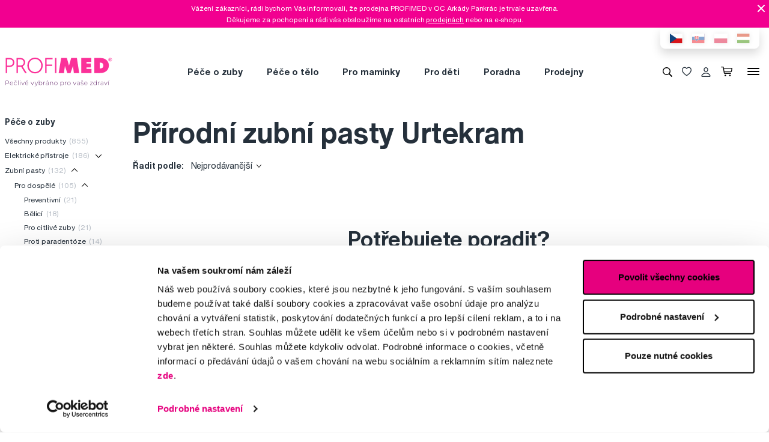

--- FILE ---
content_type: text/html; charset=utf-8
request_url: https://www.profimed.cz/pece-o-zuby-zubni-pasty-pro-dospele-prirodni-c4358/urtekram-m109
body_size: 17341
content:
<!DOCTYPE html>

<link rel="preconnect" href="https://fonts.googleapis.com">
<link rel="preconnect" href="https://fonts.gstatic.com" crossorigin>

<html lang="cs-CZ">

<head>
  <title>Přírodní zubní pasty Urtekram - Profimed.cz</title>

<meta charset="utf-8">
<meta name="keywords" content="zuby, tělo, vlasy,dentální higiena" />
<meta name="description" content="Urtekram vyberete u odborníků  ✓ Snadné objednání online ✓ Rychlé dodání nebo osobní odběr zdarma ✓ Poradenství na prodejnách" />
<meta name="robots" content="index,follow"/><link rel="canonical" href="https://www.profimed.cz/pece-o-zuby-zubni-pasty-pro-dospele-prirodni-c4358/urtekram-m109"/>
<meta name="author" content="Profimed s.r.o.">

<meta name="gspagetype" content="other">

<!-- Social Media -->
<meta name="twitter:card" content="summary">
<meta name="twitter:site" content="@profimed">
<meta name="twitter:title" content="Přírodní zubní pasty Urtekram">
<meta name="twitter:description" content="Urtekram vyberete u odborníků  ✓ Snadné objednání online ✓ Rychlé dodání nebo osobní odběr zdarma ✓ Poradenství na prodejnách">
<meta name="twitter:creator" content="@profimed">
<meta property="og:type" content="article" />
    <meta property="og:url" content="https://www.profimed.cz/pece-o-zuby-zubni-pasty-pro-dospele-prirodni-c4358/urtekram-m109" />
    <meta property="og:image" content="https://www.profimed.cz/images/ogimage_cs.jpg?1758541953" />
<meta property="og:description" content="Urtekram vyberete u odborníků  ✓ Snadné objednání online ✓ Rychlé dodání nebo osobní odběr zdarma ✓ Poradenství na prodejnách" />
<meta property="og:title" content="Přírodní zubní pasty Urtekram" />
<meta property="og:site_name" content="Profimed.cz" />
  <meta name="viewport" content="width=device-width, initial-scale=1, maximum-scale=1, user-scalable=0" />
  <meta http-equiv="X-UA-Compatible" content="IE=edge" />
  <link href="/fonts/helveticanowtext-medium.woff2" rel="preload" as="font" type="font/woff2" crossorigin>
  <link href="/fonts/profimedscript.woff2" rel="preload" as="font" type="font/woff2" crossorigin>
  <link href="/fonts/helveticanowtext-bold.woff2" rel="preload" as="font" type="font/woff2" crossorigin>
  <link href="/fonts/helveticanowtext-regular.woff2" rel="preload" as="font" type="font/woff2" crossorigin>
  <link rel="stylesheet" href="https://cdn.luigisbox.tech/autocomplete.css" />
  <link href="/css/style.css?1768414388" rel="stylesheet" type="text/css" />

  <link rel="apple-touch-icon" sizes="180x180" href="" /favis/favicon-profimed/apple-touch-icon.png?1759736569">
  <link rel="icon" type="image/png" sizes="32x32" href="" /favis/favicon-profimed/favicon-32x32.png?1759736569">
  <link rel="icon" type="image/png" sizes="16x16" href="" /favis/favicon-profimed/favicon-16x16.png?1759736569">
  <link rel="manifest" href="" /favis/favicon-profimed/site.webmanifest?1728047763">
  <link rel="mask-icon" href="" /favis/favicon-profimed/safari-pinned-tab.svg?1759736569" color="#5bbad5">
  <link rel="shortcut icon" href="" /favis/favicon-profimed/favicon.ico?1759736569">
  <meta name="msapplication-TileColor" content="#ffffff">
  <meta name="msapplication-config" content="" /favis/favicon-profimed/browserconfig.xml?1728047763">
  <meta name="theme-color" content="#ffffff">

  <link href="https://fonts.googleapis.com/css2?family=Montserrat:wght@100;300;400;700;800&display=swap" rel="stylesheet">


  
<!-- reCAPTCHA -->
<script src="https://www.google.com/recaptcha/api.js?render=6LcPe4IrAAAAANe4ZaNE3QJSZkrkCvh1mGNRg0Y4"></script>

<script>
    const recaptchaSiteKey = '6LcPe4IrAAAAANe4ZaNE3QJSZkrkCvh1mGNRg0Y4';

    grecaptcha.ready(function () {
        $('.js-request-form').each(function () {
            const $form = $(this);
            $form.find("input[name='gRecaptchaAction']").each(function () {
                $(this).val($form.data('request-type'));
            });
        });

        const submitButtons = document.querySelectorAll(".btn--captcha_disabled");
        submitButtons.forEach(function (element) {
            element.classList.remove("btn--disabled");
            element.classList.remove("btn--captcha_disabled");
            element.removeAttribute("disabled");
        });
    });

    async function recaptchaExecute($form) {
        const recaptchaAction = $form.find('input[name="gRecaptchaAction"]').val();
        if (recaptchaAction) {
            const token = await grecaptcha.execute(recaptchaSiteKey, {
                action: recaptchaAction
            })
            $form.find('input[name="gRecaptchaResponse"]').val(token);
        }
    }
</script>


</head>

<body class="cz" data-country="cz">
  <div id="svg-defs"  data-url="/images/svg/defs.svg?1768414388"></div>
<script>
    document.querySelector('body').classList.remove('no-js');

    var ajax = new XMLHttpRequest();
    var svgDefs = document.getElementById('svg-defs');

    ajax.open("GET", svgDefs.dataset.url, true);
    ajax.send();
    ajax.onload = function (e) {
        svgDefs.innerHTML = ajax.responseText;
    }

</script>

  

  <div class="body-overlay"></div>
  
<script>var dataLayer = [
    {
        "ecomm_pagetype": "other",
        "login": "not logged in",
        "navigation_flow": "\/pece-o-zuby-zubni-pasty-pro-dospele-prirodni-c4358\/urtekram-m109"
    }
];</script>
<!-- Google Tag Manager -->
<script>
    (function(w,d,s,l,i){w[l]=w[l]||[];w[l].push({'gtm.start':
            new Date().getTime(),event:'gtm.js'});var f=d.getElementsByTagName(s)[0],
        j=d.createElement(s),dl=l!='dataLayer'?'&l='+l:'';j.async=true;j.src=
        '//metrics.profimed.cz/gtm.js?id='+i+dl;f.parentNode.insertBefore(j,f);
    })(window,document,'script','dataLayer','GTM-KL6Z4Q');
</script>
<!-- End Google Tag Manager -->

    <div class="js-header-campaign-bar campaign" data-id="139">
        <div class="container">
            <div class="campaign__content">
                <div class="campaign__text">
                    <p>Vážení zákazníci, rádi bychom Vás informovali, že prodejna PROFIMED v OC Arkády Pankrác je trvale uzavřena.<br />
Děkujeme za pochopení a rádi vás obsloužíme na ostatních <a href="https://www.profimed.cz/prodejny">prodejnách</a> nebo na e-shopu.</p>
                </div>
                <span class="js-header-campaign-close campaign__close"></span>
            </div>
        </div>
    </div>
    

<div class="header-wrap">
    <div class="container position-relative">
        <div class="header__countrySwitch countrySwitch">
                            <div data-locale="cz"
                     class="countrySwitch__item is-selected">
                    <a class="" target="_blank" href="https://www.profimed.cz">
                        <img class="countrySwitch__flag" src="/images/flags/cz-rect.svg?1728047763" alt="Česká republika">
                    </a>
                </div>
                                <div data-locale="sk"
                     class="countrySwitch__item ">
                    <a class="" target="_blank" href="https://www.profimed.eu">
                        <img class="countrySwitch__flag" src="/images/flags/sk-rect.svg?1728047763" alt="Slovensko">
                    </a>
                </div>
                                <div data-locale="pl"
                     class="countrySwitch__item ">
                    <a class="" target="_blank" href="https://www.profimed.com">
                        <img class="countrySwitch__flag" src="/images/flags/pl-rect.svg?1728047763" alt="Poland">
                    </a>
                </div>
                                <div data-locale="hu"
                     class="countrySwitch__item ">
                    <a class="" target="_blank" href="https://www.profimed.hu">
                        <img class="countrySwitch__flag" src="/images/flags/hu-rect.svg?1728047763" alt="Hungary">
                    </a>
                </div>
                

        </div>
    </div>

<header class="header">
    <div class="container header__container">

        <div class="header__left">
            <a aria-label="Profimed.cz" href="/">
                            <img class="header__logo" src="/images/logo-profimed.svg?1728047763" alt="" width="180">
                            </a>
        </div>
        <nav class="header__menu menu" role="navigation">
                <div class="menu__item menu__item--hasSubmenu">
        <a class="menu__primaryLink" href="/pece-o-zuby-c3760">
            Péče o zuby        </a>
        <div class="menu__submenu">
            <div class="container menu__submenuContainer">
                                    <ul class="menu__submenuTags links">
                                                    <li>
                                <a class="menu__link links__link" href="/pece-o-zuby-c3760/novinka-t3">
                                    <span class="font-weight-medium">Novinka</span>
                                    <span class="text-lightgray">(43)</span>
                                </a>
                            </li>
                                                    <li>
                                <a class="menu__link links__link" href="/pece-o-zuby-c3760/akce-t22">
                                    <span class="font-weight-medium">Akce</span>
                                    <span class="text-lightgray">(222)</span>
                                </a>
                            </li>
                                            </ul>
                                <ul class="menu__submenuCategories links">
                    <li>
                        <a class="menu__link links__link" href="/pece-o-zuby-c3760">
                            Zobrazit vše                            <span class="text-lightgrey">(1108)</span>
                        </a>
                    </li>
                                            <li>
                            <a class="menu__link links__link" href="/pece-o-zuby-elektricke-pristroje-c3797">
                                Elektrické přístroje                                <span class="text-lightgray">(186)</span>
                            </a>
                        </li>
                                            <li>
                            <a class="menu__link links__link" href="/pece-o-zuby-zubni-pasty-c3818">
                                Zubní pasty                                <span class="text-lightgray">(132)</span>
                            </a>
                        </li>
                                            <li>
                            <a class="menu__link links__link" href="/pece-o-zuby-zubni-kartacky-c3802">
                                Zubní kartáčky                                <span class="text-lightgray">(259)</span>
                            </a>
                        </li>
                                            <li>
                            <a class="menu__link links__link" href="/pece-o-zuby-mezizubni-cisteni-c3807">
                                Mezizubní čištění                                <span class="text-lightgray">(148)</span>
                            </a>
                        </li>
                                            <li>
                            <a class="menu__link links__link" href="/pece-o-zuby-ustni-vody-c3833">
                                Ústní vody                                <span class="text-lightgray">(58)</span>
                            </a>
                        </li>
                                            <li>
                            <a class="menu__link links__link" href="/pece-o-zuby-pro-deti-c3825">
                                Pro děti                                <span class="text-lightgray">(111)</span>
                            </a>
                        </li>
                                            <li>
                            <a class="menu__link links__link" href="/pece-o-zuby-beleni-zubu-c3982">
                                Bělení zubů                                <span class="text-lightgray">(55)</span>
                            </a>
                        </li>
                                            <li>
                            <a class="menu__link links__link" href="/pece-o-zuby-rovnatka-c3985">
                                Rovnátka                                <span class="text-lightgray">(55)</span>
                            </a>
                        </li>
                                            <li>
                            <a class="menu__link links__link" href="/pece-o-zuby-specialni-pece-c3803">
                                Speciální péče                                <span class="text-lightgray">(66)</span>
                            </a>
                        </li>
                                            <li>
                            <a class="menu__link links__link" href="/pece-o-zuby-pro-zubare-c3813">
                                Pro zubaře                                <span class="text-lightgray">(19)</span>
                            </a>
                        </li>
                                            <li>
                            <a class="menu__link links__link" href="/pece-o-zuby-darkove-sady-c4995">
                                Dárkové sady                                <span class="text-lightgray">(11)</span>
                            </a>
                        </li>
                                            <li>
                            <a class="menu__link links__link" href="/pece-o-zuby-o-trochu-levneji-c6361">
                                O trochu levněji                                <span class="text-lightgray">(2)</span>
                            </a>
                        </li>
                                            <li>
                            <a class="menu__link links__link" href="/pece-o-zuby-darkove-seky-c4841">
                                Dárkové šeky                                <span class="text-lightgray">(3)</span>
                            </a>
                        </li>
                                            <li>
                            <a class="menu__link links__link" href="/pece-o-zuby-darkova-baleni-c6426">
                                Dárková balení                                <span class="text-lightgray">(3)</span>
                            </a>
                        </li>
                                    </ul>
                <div class="menu__submenuRight">
                                    </div>
            </div>
        </div>
    </div>
        <div class="menu__item menu__item--hasSubmenu">
        <a class="menu__primaryLink" href="/pece-o-telo-c3767">
            Péče o tělo        </a>
        <div class="menu__submenu">
            <div class="container menu__submenuContainer">
                                    <ul class="menu__submenuTags links">
                                                    <li>
                                <a class="menu__link links__link" href="/pece-o-telo-c3767/novinka-t3">
                                    <span class="font-weight-medium">Novinka</span>
                                    <span class="text-lightgray">(82)</span>
                                </a>
                            </li>
                                                    <li>
                                <a class="menu__link links__link" href="/pece-o-telo-c3767/outlet-t18">
                                    <span class="font-weight-medium">Outlet</span>
                                    <span class="text-lightgray">(1)</span>
                                </a>
                            </li>
                                                    <li>
                                <a class="menu__link links__link" href="/pece-o-telo-c3767/akce-t22">
                                    <span class="font-weight-medium">Akce</span>
                                    <span class="text-lightgray">(3)</span>
                                </a>
                            </li>
                                            </ul>
                                <ul class="menu__submenuCategories links">
                    <li>
                        <a class="menu__link links__link" href="/pece-o-telo-c3767">
                            Zobrazit vše                            <span class="text-lightgrey">(396)</span>
                        </a>
                    </li>
                                            <li>
                            <a class="menu__link links__link" href="/pece-o-telo-doplnky-stravy-probiotika-c4036">
                                Doplňky stravy, probiotika                                <span class="text-lightgray">(22)</span>
                            </a>
                        </li>
                                            <li>
                            <a class="menu__link links__link" href="/pece-o-telo-korejska-kosmetika-c6155">
                                Korejská kosmetika                                <span class="text-lightgray">(12)</span>
                            </a>
                        </li>
                                            <li>
                            <a class="menu__link links__link" href="/pece-o-telo-vlasy-c3816">
                                Vlasy                                <span class="text-lightgray">(75)</span>
                            </a>
                        </li>
                                            <li>
                            <a class="menu__link links__link" href="/pece-o-telo-manikura-a-pedikura-c4343">
                                Manikúra a pedikúra                                <span class="text-lightgray">(74)</span>
                            </a>
                        </li>
                                            <li>
                            <a class="menu__link links__link" href="/pece-o-telo-pinzety-a-klesticky-c4355">
                                Pinzety a kleštičky                                <span class="text-lightgray">(56)</span>
                            </a>
                        </li>
                                            <li>
                            <a class="menu__link links__link" href="/pece-o-telo-zrcadla-a-zrcatka-c4911">
                                Zrcadla a zrcátka                                <span class="text-lightgray">(6)</span>
                            </a>
                        </li>
                                            <li>
                            <a class="menu__link links__link" href="/pece-o-telo-kosmeticke-stetce-c4904">
                                Kosmetické štětce                                <span class="text-lightgray">(2)</span>
                            </a>
                        </li>
                                            <li>
                            <a class="menu__link links__link" href="/pece-o-telo-liceni-c3974">
                                Líčení                                <span class="text-lightgray">(1)</span>
                            </a>
                        </li>
                                            <li>
                            <a class="menu__link links__link" href="/pece-o-telo-pece-o-plet-c4035">
                                Péče o pleť                                <span class="text-lightgray">(42)</span>
                            </a>
                        </li>
                                            <li>
                            <a class="menu__link links__link" href="/pece-o-telo-pece-o-pokozku-c4037">
                                Péče o pokožku                                <span class="text-lightgray">(56)</span>
                            </a>
                        </li>
                                            <li>
                            <a class="menu__link links__link" href="/pece-o-telo-aromaterapie-c3826">
                                Aromaterapie                                <span class="text-lightgray">(6)</span>
                            </a>
                        </li>
                                            <li>
                            <a class="menu__link links__link" href="/pece-o-telo-ostatni-c5586">
                                Ostatní                                <span class="text-lightgray">(21)</span>
                            </a>
                        </li>
                                            <li>
                            <a class="menu__link links__link" href="/pece-o-telo-darkove-sady-c4996">
                                Dárkové sady                                <span class="text-lightgray">(20)</span>
                            </a>
                        </li>
                                            <li>
                            <a class="menu__link links__link" href="/pece-o-telo-darkova-baleni-c6427">
                                Dárková balení                                <span class="text-lightgray">(3)</span>
                            </a>
                        </li>
                                    </ul>
                <div class="menu__submenuRight">
                                    </div>
            </div>
        </div>
    </div>
        <div class="menu__item menu__item--hasSubmenu">
        <a class="menu__primaryLink" href="/pro-maminky-c3765">
            Pro maminky        </a>
        <div class="menu__submenu">
            <div class="container menu__submenuContainer">
                                    <ul class="menu__submenuTags links">
                                                    <li>
                                <a class="menu__link links__link" href="/pro-maminky-c3765/novinka-t3">
                                    <span class="font-weight-medium">Novinka</span>
                                    <span class="text-lightgray">(3)</span>
                                </a>
                            </li>
                                            </ul>
                                <ul class="menu__submenuCategories links">
                    <li>
                        <a class="menu__link links__link" href="/pro-maminky-c3765">
                            Zobrazit vše                            <span class="text-lightgrey">(53)</span>
                        </a>
                    </li>
                                            <li>
                            <a class="menu__link links__link" href="/pro-maminky-pro-tehotne-c5587">
                                Pro těhotné                                <span class="text-lightgray">(17)</span>
                            </a>
                        </li>
                                            <li>
                            <a class="menu__link links__link" href="/pro-maminky-baby-shower-c5594">
                                Baby Shower                                <span class="text-lightgray">(11)</span>
                            </a>
                        </li>
                                            <li>
                            <a class="menu__link links__link" href="/pro-maminky-elektricke-pristroje-c6281">
                                Elektrické přístroje                                <span class="text-lightgray">(10)</span>
                            </a>
                        </li>
                                            <li>
                            <a class="menu__link links__link" href="/pro-maminky-odsavacky-materskeho-mleka-c6082">
                                Odsávačky mateřského mléka                                <span class="text-lightgray">(12)</span>
                            </a>
                        </li>
                                            <li>
                            <a class="menu__link links__link" href="/pro-maminky-darkova-baleni-c6428">
                                Dárková balení                                <span class="text-lightgray">(3)</span>
                            </a>
                        </li>
                                    </ul>
                <div class="menu__submenuRight">
                                    </div>
            </div>
        </div>
    </div>
        <div class="menu__item menu__item--hasSubmenu">
        <a class="menu__primaryLink" href="/baby-c5270">
            Pro děti        </a>
        <div class="menu__submenu">
            <div class="container menu__submenuContainer">
                                    <ul class="menu__submenuTags links">
                                                    <li>
                                <a class="menu__link links__link" href="/baby-c5270/novinka-t3">
                                    <span class="font-weight-medium">Novinka</span>
                                    <span class="text-lightgray">(36)</span>
                                </a>
                            </li>
                                                    <li>
                                <a class="menu__link links__link" href="/baby-c5270/akce-t22">
                                    <span class="font-weight-medium">Akce</span>
                                    <span class="text-lightgray">(97)</span>
                                </a>
                            </li>
                                            </ul>
                                <ul class="menu__submenuCategories links">
                    <li>
                        <a class="menu__link links__link" href="/baby-c5270">
                            Zobrazit vše                            <span class="text-lightgrey">(461)</span>
                        </a>
                    </li>
                                            <li>
                            <a class="menu__link links__link" href="/baby-pece-o-zuby-c5362">
                                Péče o zuby                                <span class="text-lightgray">(95)</span>
                            </a>
                        </li>
                                            <li>
                            <a class="menu__link links__link" href="/baby-pece-o-telo-c5319">
                                Péče o tělo                                <span class="text-lightgray">(45)</span>
                            </a>
                        </li>
                                            <li>
                            <a class="menu__link links__link" href="/baby-prvni-pomoc-pro-rodice-c5320">
                                První pomoc pro rodiče                                <span class="text-lightgray">(22)</span>
                            </a>
                        </li>
                                            <li>
                            <a class="menu__link links__link" href="/baby-dudliky-a-kousatka-c5303">
                                Dudlíky a kousátka                                <span class="text-lightgray">(30)</span>
                            </a>
                        </li>
                                            <li>
                            <a class="menu__link links__link" href="/baby-knihy-c5382">
                                Knihy                                <span class="text-lightgray">(10)</span>
                            </a>
                        </li>
                                            <li>
                            <a class="menu__link links__link" href="/baby-hracky-c5378">
                                Hračky                                <span class="text-lightgray">(84)</span>
                            </a>
                        </li>
                                            <li>
                            <a class="menu__link links__link" href="/baby-slunecni-bryle-c5386">
                                Sluneční brýle                                <span class="text-lightgray">(115)</span>
                            </a>
                        </li>
                                            <li>
                            <a class="menu__link links__link" href="/baby-bryle-proti-modremu-svetlu-c5422">
                                Brýle proti modrému světlu                                <span class="text-lightgray">(12)</span>
                            </a>
                        </li>
                                            <li>
                            <a class="menu__link links__link" href="/baby-stolovani-c5449">
                                Stolování                                <span class="text-lightgray">(36)</span>
                            </a>
                        </li>
                                            <li>
                            <a class="menu__link links__link" href="/baby-lyzarske-bryle-c6160">
                                Lyžařské brýle                                <span class="text-lightgray">(2)</span>
                            </a>
                        </li>
                                            <li>
                            <a class="menu__link links__link" href="/baby-detska-vybava-c5402">
                                Dětská výbava                                <span class="text-lightgray">(9)</span>
                            </a>
                        </li>
                                            <li>
                            <a class="menu__link links__link" href="/baby-o-trochu-levneji-c6363">
                                O trochu levněji                                <span class="text-lightgray">(1)</span>
                            </a>
                        </li>
                                    </ul>
                <div class="menu__submenuRight">
                                    </div>
            </div>
        </div>
    </div>
        <div class="menu__item d-md-none">
        <a class="menu__link link-primary border-bottom-0 d-flex align-items-center js-popup-open"
           href="#popup-login">
            <svg class="ico  header__ico mr-2">
                <use xlink:href="#ico-person"></use>
            </svg>
            Můj účet        </a>
    </div>
        <div class="menu__item ">
        <a class="menu__primaryLink" href="/poradna">
            Poradna        </a>
    </div>
        <div class="menu__item ">
        <a class="menu__primaryLink" href="/prodejny">
            Prodejny        </a>
    </div>
        <div class="menu__item d-md-none">
        <a class="menu__primaryLink" href="/novinky-c3761">
            Novinky        </a>
    </div>
        <div class="menu__item d-md-none">
        <a class="menu__primaryLink" href="/outlet-c3759">
            Outlet        </a>
    </div>
        <div class="menu__item d-md-none">
        <a class="menu__primaryLink" href="/znacky">
            Značky        </a>
    </div>
        <div class="menu__item d-md-none">
        <a class="menu__primaryLink" href="/slovnik-pojmu">
            Slovník pojmů        </a>
    </div>
        <div class="menu__item d-md-none">
        <a class="menu__primaryLink" href="/kontakty">
            Kontakty        </a>
    </div>
    
            <div class="d-flex d-md-none py-2 pl-2">
                            <div data-locale="cz" class="countrySwitch__item is-selected"><a class="" target="_blank" href="https://www.profimed.cz"><img class="countrySwitch__flag" src="/images/flags/cz-rect.svg?1728047763" alt="Česká republika"></a></div>
                                <div data-locale="sk" class="countrySwitch__item "><a class="" target="_blank" href="https://www.profimed.eu"><img class="countrySwitch__flag" src="/images/flags/sk-rect.svg?1728047763" alt="Slovensko"></a></div>
                                <div data-locale="pl" class="countrySwitch__item "><a class="" target="_blank" href="https://www.profimed.com"><img class="countrySwitch__flag" src="/images/flags/pl-rect.svg?1728047763" alt="Poland"></a></div>
                                <div data-locale="hu" class="countrySwitch__item "><a class="" target="_blank" href="https://www.profimed.hu"><img class="countrySwitch__flag" src="/images/flags/hu-rect.svg?1728047763" alt="Hungary"></a></div>
                            </div>
        </nav>
        <div class="header__right">
                        <button class="header__btn js-menu-search-toggle" aria-label="Vyhledávání">
                <svg class="ico header__ico">
                    <use xlink:href="#ico-zoom"></use>
                </svg>
            </button>
                                    <a class="header__btn" href="/oblibene">
                <div class="favourite js-favourite-head" data-favourite-link="/_ajax/userFavouriteProductController/ajaxUpdateFavoriteProducts">
                    <svg class="ico favourite__ico">
                        <use xlink:href="#heart"></use>
                    </svg>
                    <span class="favourite__number js-favourite-head-number">8</span>
                </div>
            </a>

                <a href="#popup-login" class="header__btn js-popup-open" title="Můj účet">
        <svg class="ico  header__ico">
            <use xlink:href="#ico-person"></use>
        </svg>
    </a>
    <a title="Nákupní košík" href="/nakupni-kosik" class="header__btn">
    <div class="cartIcon js-header-cart is-empty">
        <svg class="cartIcon__svg">
            <use xlink:href="#ico-cart"></use>
        </svg>
        <span class="cartIcon__count js-header-cart-count">0</span>
        <div class="cartIcon__price">
            <span class="js-header-cart-price">0&nbsp;Kč</span>
        </div>
        </div>

</a>


            <button class="header__btn d-none d-md-block js-switch-gigamenu" aria-hidden="true" aria-label="Menu">
                <div class="header__hamburger hamburger">
                    <span></span>
                    <span></span>
                    <span></span>
                </div>
            </button>
            <button class="header__btn d-md-none js-switch-mobilemenu mr-0" aria-label="Menu">
                <div class="header__hamburger hamburger">
                    <span></span>
                    <span></span>
                    <span></span>
                </div>
            </button>

        </div>

    </div>

        <div class="header__gigamenu">
        <div class="container">
            <div class="gigamenu">
                <div class="row mb-5">
                    <div class="col-md-3 offset-md-1">
                        <div class="links">
                                                           <li class="mb-4">
                                   <a class="link-primary h2" href="/pece-o-zuby-c3760">
                                       Péče o zuby                                   </a>
                               </li>
                                                           <li class="mb-4">
                                   <a class="link-primary h2" href="/pece-o-telo-c3767">
                                       Péče o tělo                                   </a>
                               </li>
                                                           <li class="mb-4">
                                   <a class="link-primary h2" href="/pro-maminky-c3765">
                                       Pro maminky                                   </a>
                               </li>
                                                    </div>
                    </div>
                    <div class="col-md-3">
                        <div class="links">
                                                            <li class="mb-4">
                                    <a class="link-primary h2" href="/baby-c5270">
                                        Pro děti                                    </a>
                                </li>
                                                            <li class="mb-4">
                                    <a class="link-primary h2" href="/poradna">
                                        Poradna                                    </a>
                                </li>
                                                            <li class="mb-4">
                                    <a class="link-primary h2" href="/prodejny">
                                        Prodejny                                    </a>
                                </li>
                                                    </div>
                    </div>
                    <div class="col-md-2">
                        <div class="links pt-2">
                                                            <li class="mb-3">
                                    <a class="link-primary h4" href="/novinky-c3761">
                                        Novinky                                    </a>
                                </li>
                                                            <li class="mb-3">
                                    <a class="link-primary h4" href="/outlet-c3759">
                                        Outlet                                    </a>
                                </li>
                                                            <li class="mb-3">
                                    <a class="link-primary h4" href="/znacky">
                                        Značky                                    </a>
                                </li>
                                                            <li class="mb-3">
                                    <a class="link-primary h4" href="/slovnik-pojmu">
                                        Slovník pojmů                                    </a>
                                </li>
                                                            <li class="mb-3">
                                    <a class="link-primary h4" href="/kontakty">
                                        Kontakty                                    </a>
                                </li>
                                                    </div>
                    </div>
                    <div class="col-md-3 align-self-end pb-4">

                    </div>
                </div>

                
<div class="row mb-4">

    <div class="d-none d-md-block col-md col-lg-2 order-md-3 mb-4">
        
<div class="h4 d-none d-md-block">Sledujte nás</div>

<div class="pr-md-5 ">
    <a class="link-primary mr-md-3 ml-md-0 mr-2 ml-2 mb-3 d-inline-block" rel="noopener noreferrer nofollow" href="https://www.facebook.com/PROFIMED" title="Facebook" target="_blank">
                    <svg class="ico ico--small ico--social">
                        <use xlink:href="#ico-social-fb"></use>
                    </svg>
                    </a><a class="link-primary mr-md-3 ml-md-0 mr-2 ml-2 mb-3 d-inline-block" rel="noopener noreferrer nofollow" href="https://www.instagram.com/profimed.cz/" title="Instagram" target="_blank">
                    <svg class="ico ico--small ico--social">
                        <use xlink:href="#ico-social-insta"></use>
                    </svg>
                    </a><a class="link-primary mr-md-3 ml-md-0 mr-2 ml-2 mb-3 d-inline-block" rel="noopener noreferrer nofollow" href="https://www.youtube.com/user/czprofimed" title="Youtube" target="_blank">
                    <svg class="ico ico--small ico--social">
                        <use xlink:href="#ico-social-yt"></use>
                    </svg>
                    </a><a class="link-primary mr-md-3 ml-md-0 mr-2 ml-2 mb-3 d-inline-block" rel="noopener noreferrer nofollow" href="https://www.tiktok.com/@profimed_cz" title="TikTok" target="_blank">
                    <svg class="ico ico--small ico--social">
                        <use xlink:href="#ico-social-tiktok"></use>
                    </svg>
                    </a><a class="link-primary mr-md-3 ml-md-0 mr-2 ml-2 mb-3 d-inline-block" rel="noopener noreferrer nofollow" href="https://cz.linkedin.com/company/profimed-s-r-o" title="LinkedIn" target="_blank">
                    <svg class="ico ico--small ico--social">
                        <use xlink:href="#ico-social-in"></use>
                    </svg>
                    </a>
</div>
    </div>

    <div class="col-md-2 offset-lg-1 mb-4">
        <div class="h4">Poradíme Vám</div>
        <ul class="links">
            <li><a href="mailto:obchod@profimed.cz" class="links__link">obchod@profimed.cz</a></li>
            <li><a href="/poradna/zeptejte-se-odbornika" class="links__link">Zeptat se v poradně</a><br>        </ul>

    </div>
    <div class="col-md col-lg-2 mb-4">
        <div class="h4">Vše o nákupu</div>
        <ul class="links">
            <li><a class="links__link" href="/obchodni-podminky">Obchodní podmínky</a></li><li><a class="links__link" href="/zpusob-doruceni">Způsob doručení</a></li><li><a class="links__link" href="/informace-o-zpracovani-osobnich-udaju-uzavreni-smlouvy">Zpracování údajů - smlouva</a></li><li><a class="links__link" href="/informace-o-zpracovani-osobnich-udaju-obchodni-sdeleni-a-marketing">Zpracování údajů - marketing</a></li><li><a class="links__link" href="/elektronicka-evidence-trzeb">Elektronická evidence tržeb</a></li><li><a class="links__link" href="/prohlaseni-o-pouzivani-cookies">Prohlášení o používání cookies</a></li>
            <li><a class="links__link" href="javascript: Cookiebot.renew()">Nastavení cookies</a></li>
        </ul>
    </div>

    <div class="col-md col-lg-2 mb-4">
        <div class="h4">Mohlo by se hodit</div>
        <ul class="links">
            <li><a class="links__link" href="/poradna">Poradna</a></li><li><a class="links__link" href="/znacky">Značky</a></li><li><a class="links__link" href="/slovnik-pojmu">Slovník pojmů</a></li><li><a class="links__link" href="/kontakty">Reklamace a servis</a></li><li><a class="links__link" href="/klub-profimed">Klub Profimed</a></li>            <li><a class="links__link" href="https://www.fridababy.cz/" target="_blank">Fridababy</a></li><li><a class="links__link" href="https://www.swissdent.cz/" target="_blank">Swissdent</a></li>        </ul>
    </div>

    <div class="col-md col-lg-2 mb-4">
        <div class="h4">O společnosti</div>
        <ul class="links">
                            <li><a class="links__link" href="/o-nas">O nás</a></li>
                <li><a class="links__link" href="/historie">Profimed v čase</a>
                        <li><a class="links__link" href="/kariera">Kariéra</a>
            <li><a class="links__link" href="/kontakty">Kontakty</a></li>
        </ul>
    </div>

    <div class="col-md-3 d-md-none">
        
<div class="h4 mb-4">Platební metody</div>
<div class="d-flex w-100 flex-wrap  align-items-center px-3">
    <img class="mr-3 mb-4" src="/image-cache/www_images_logo-mc_67x52.webp?ts=1728288740" alt="Mastercard">
    <img class="mr-3 mb-4" src="/image-cache/www_images_logo-visa_70x22.webp?ts=1728288740" alt="Visa">

            <img class="mr-3 mb-4" src="/image-cache/www_images_logo-benefit-plus_70x49.webp?ts=1728294632" alt="Benefit Plus">
        <img class="mr-3 mb-4" src="/image-cache/www_images_edenred-logo_70x42.webp?ts=1728294633" alt="Edenred">
        <img class="mr-3 mb-4" src="/image-cache/www_images_logo-twisto_70x21.webp?ts=1728294633" alt="Twisto">
        <img class="mr-3 mb-4" src="/image-cache/www_images_logo-skip-pay_70x32.webp?ts=1728294633" alt="Skip Pay">
        <img class="mr-3 mb-4" src="/image-cache/www_images_logo-platim-pak_80x40.webp?ts=1745308344" alt="Platím pak">
        <img class="mr-3 mb-4" src="/image-cache/www_images_logo-ebenefity_140x34.webp?ts=1745308344" alt="UP eBenefity" style="transform: translateY(-3px);">
        <img class="mr-3 mb-4" src="/image-cache/www_images_logo-muzapay_60x39.webp?ts=1758542484" alt="MúzaPay">
   
    
        <img class="mr-3 mb-4" src="/image-cache/www_images_logo-apple-pay_75x31.webp?ts=1728291740" alt="Apple Pay">
        <img class="mr-3 mb-4" src="/image-cache/www_images_logo-google-pay_75x38.webp?ts=1728291740" alt="Google Pay">

    </div>    </div>
</div>
            </div>
        </div>
    </div>

</header>
</div>
<div class="header__search">

                <form class="searchbar" action="/vyhledavani">
            <svg class="searchbar__ico">
                <use xlink:href="#ico-zoom"></use>
            </svg>
            <input id="autocomplete" class="searchbar__input" type="text" name="s" placeholder="Hledáte značku nebo produkt?">
                <a href="#" class="js-menu-search-toggle js-dictionary-close" aria-label="Zavřít">
                    <svg class="searchbar__close">
                        <use xlink:href="#ico-close"></use>
                    </svg>
                </a>
        </form>


</div>


<!-- POPUP - Login -->

<div class="popup popup-md" id="popup-login">
    <div class="popup__content">
        <div class="popup__close js-popup-close"></div>
        <div class="popup__inner">

            <div class="h3 strong text-center">Přihlásit se</div>
            <br>
            <form class="" id="login-form">

                <label class="formField">
                    <span class="label">Email</span>
                    <input type="email" name="login" placeholder="Zadejte prosím @ email">
                </label>


                <label class="formField">
                    <span class="label">Heslo</span>
                    <input type="password" name="password" placeholder="****">
                </label>

                <div class="error__message text-center text-red text-description strong d-none"></div>

                <br>
                <button class="btn w-100" role="submit">Přihlásit se</button>
            </form>
            <hr>
            <div class="text-center mt-3">
                <a class="link-secondary" href="/zapomenute-heslo">Zapomněli jste heslo?</a>

                <a class="mt-3 btn btn--tercial w-100"
                   href="/registrace">Nová registrace</a>

                <a class="mt-3 btn btn--tercial w-100"
                   href="/registrace-velkoobchod">Nová velkoobchodní registrace</a>
            </div>
        </div>

    </div>
</div>


<!-- POPUP - Odeslaný dotaz do poradny -->

<div class="popup popup-md" id="advisory-sent">
    <div class="popup__content">
        <div class="popup__close js-popup-close"></div>
        <div class="popup__inner text-center">
            <img class="mb-3" src="/images/brejle.svg?1728047763" alt="">
            <div class="h3 strong text-center">Děkujeme za záš dotaz</div>

            <p>Odpověď vám pošleme co nejdříve na váš e-mail.</p>
            <a href="/poradna/zeptejte-se-odbornika" class="btn btn--cta">
                Pokračovat                <svg class="ico ico--regular ml-3">
                    <use xlink:href="#ico-r-arrow"></use>
                </svg>
            </a>
        </div>

    </div>
</div>


<!-- POPUP - Košík -->

<div class="popup" id="popup-cart">
    <div class="popup__content popup__content--middle">
        <div class="popup__close js-popup-close"></div>
        <div class="popup__inner">
            <div class="title-beta strong text-center">Zboží bylo vloženo do košíku</div>
            <br>

            <br>

            <div class="row">
                <div class="col-sm-6">
                    <a class="btn btn--small btn--blue js-popup-close" href="#">Pokračovat v nákupu</a>
                </div>
                <div class="col-sm-6 text-right">
                    <a class="btn btn--small" href="/nakupni-kosik">Přejít do košíku</a>
                </div>
            </div>
        </div>
    </div>
</div>

<div class="popup popup--maxHeight" id="gifts-overview">
    <div class="popup__content popup__content--middle">
        <div class="popup__close js-popup-close"></div>
        <h3 class="text-center">Dárky k nákupu</h3>
        <div class="popup__scrollWrap">
            <div class="popup__inner">

            </div>
        </div>
    </div>
</div><div class="page"><main><div class="container">
<!-- BREADCRUMBS -->




<!-- SEZNAMY KATEGORIÍ -->

<div class="row">

    <div class="col-md-2 js-category-filter-desktop">

        <div class="js-category-filter filter">



            <div class="filter__part d-none d-md-block">
                <div class="filter__title">Péče o zuby</div>
                <ul class="filter__list" role="navigation">            <li>
                <a class="filter__item link-primary " href="/pece-o-zuby-c3760">
                    Všechny produkty                    &nbsp;<span class="text-lightgrey">(855)</span>
                </a>
            </li>

            
            <li>
                <a class="filter__item link-primary " href="/pece-o-zuby-elektricke-pristroje-c3797">
                    Elektrické přístroje                    &nbsp;<span class="text-lightgrey">(186)</span>
                </a>
                <button class="no-button filter__chevron js-category-toggle "><svg class="ico ico--mili">    <use xlink:href="#ico-d-chevron"></use></svg></button>
                <div class="filter__dropdown" style="display:none;"><ul class="filter__list" role="navigation">
            <li>
                <a class="filter__item link-primary " href="/pece-o-zuby-elektricke-pristroje-zubni-kartacky-c3966">
                    Zubní kartáčky                    &nbsp;<span class="text-lightgrey">(130)</span>
                </a>
                
                            </li>

            
            <li>
                <a class="filter__item link-primary " href="/pece-o-zuby-elektricke-pristroje-ustni-sprchy-c4017">
                    Ústní sprchy                    &nbsp;<span class="text-lightgrey">(57)</span>
                </a>
                
                            </li>

            
            <li>
                <a class="filter__item link-primary " href="/pece-o-zuby-elektricke-pristroje-sanitizery-c4688">
                    Sanitizéry                    &nbsp;<span class="text-lightgrey">(3)</span>
                </a>
                
                            </li>

            </ul></div>            </li>

            
            <li>
                <a class="filter__item link-primary " href="/pece-o-zuby-zubni-pasty-c3818">
                    Zubní pasty                    &nbsp;<span class="text-lightgrey">(132)</span>
                </a>
                <button class="no-button filter__chevron js-category-toggle is-open"><svg class="ico ico--mili">    <use xlink:href="#ico-d-chevron"></use></svg></button>
                <div class="filter__dropdown"><ul class="filter__list" role="navigation">
            <li>
                <a class="filter__item link-primary " href="/pece-o-zuby-zubni-pasty-pro-dospele-c4020">
                    Pro dospělé                    &nbsp;<span class="text-lightgrey">(105)</span>
                </a>
                <button class="no-button filter__chevron js-category-toggle is-open"><svg class="ico ico--mili">    <use xlink:href="#ico-d-chevron"></use></svg></button>
                <div class="filter__dropdown"><ul class="filter__list" role="navigation">
            <li>
                <a class="filter__item link-primary " href="/pece-o-zuby-zubni-pasty-pro-dospele-preventivni-c4796">
                    Preventivní                    &nbsp;<span class="text-lightgrey">(21)</span>
                </a>
                
                            </li>

            
            <li>
                <a class="filter__item link-primary " href="/pece-o-zuby-zubni-pasty-pro-dospele-belici-c4361">
                    Bělicí                    &nbsp;<span class="text-lightgrey">(18)</span>
                </a>
                
                            </li>

            
            <li>
                <a class="filter__item link-primary " href="/pece-o-zuby-zubni-pasty-pro-dospele-pro-citlive-zuby-c4364">
                    Pro citlivé zuby                    &nbsp;<span class="text-lightgrey">(21)</span>
                </a>
                
                            </li>

            
            <li>
                <a class="filter__item link-primary " href="/pece-o-zuby-zubni-pasty-pro-dospele-proti-paradentoze-c4365">
                    Proti paradentóze                    &nbsp;<span class="text-lightgrey">(14)</span>
                </a>
                
                            </li>

            
            <li>
                <a class="filter__item link-primary " href="/pece-o-zuby-zubni-pasty-pro-dospele-pro-regeneraci-skloviny-c5011">
                    Pro regeneraci skloviny                    &nbsp;<span class="text-lightgrey">(14)</span>
                </a>
                
                            </li>

            
            <li>
                <a class="filter__item link-primary " href="/pece-o-zuby-zubni-pasty-pro-dospele-bez-fluoridu-c5019">
                    Bez fluoridů                    &nbsp;<span class="text-lightgrey">(16)</span>
                </a>
                
                            </li>

            
            <li>
                <a class="filter__item link-primary  is-active" href="/pece-o-zuby-zubni-pasty-pro-dospele-prirodni-c4358">
                    Přírodní                    &nbsp;<span class="text-lightgrey">(11)</span>
                </a>
                
                            </li>

            
            <li>
                <a class="filter__item link-primary " href="/pece-o-zuby-zubni-pasty-pro-dospele-specializovane-c4366">
                    Specializované                    &nbsp;<span class="text-lightgrey">(28)</span>
                </a>
                
                            </li>

            
            <li>
                <a class="filter__item link-primary " href="/pece-o-zuby-zubni-pasty-pro-dospele-stylove-c5012">
                    Stylové                    &nbsp;<span class="text-lightgrey">(28)</span>
                </a>
                
                            </li>

            </ul></div>            </li>

            
            <li>
                <a class="filter__item link-primary " href="/pece-o-zuby-zubni-pasty-pro-deti-c4011">
                    Pro děti                    &nbsp;<span class="text-lightgrey">(27)</span>
                </a>
                
                            </li>

            </ul></div>            </li>

            
            <li>
                <a class="filter__item link-primary " href="/pece-o-zuby-zubni-kartacky-c3802">
                    Zubní kartáčky                    &nbsp;<span class="text-lightgrey">(259)</span>
                </a>
                <button class="no-button filter__chevron js-category-toggle "><svg class="ico ico--mili">    <use xlink:href="#ico-d-chevron"></use></svg></button>
                <div class="filter__dropdown" style="display:none;"><ul class="filter__list" role="navigation">
            <li>
                <a class="filter__item link-primary " href="/pece-o-zuby-zubni-kartacky-pro-dospele-c3971">
                    Pro dospělé                    &nbsp;<span class="text-lightgrey">(136)</span>
                </a>
                
                            </li>

            
            <li>
                <a class="filter__item link-primary " href="/pece-o-zuby-zubni-kartacky-pro-deti-c3972">
                    Pro děti                    &nbsp;<span class="text-lightgrey">(35)</span>
                </a>
                
                            </li>

            
            <li>
                <a class="filter__item link-primary " href="/pece-o-zuby-zubni-kartacky-elektricke-kartacky-c3992">
                    Elektrické kartáčky                    &nbsp;<span class="text-lightgrey">(93)</span>
                </a>
                
                            </li>

            
            <li>
                <a class="filter__item link-primary " href="/pece-o-zuby-zubni-kartacky-kartacky-na-jazyk-c3969">
                    Kartáčky na jazyk                    &nbsp;<span class="text-lightgrey">(5)</span>
                </a>
                
                            </li>

            </ul></div>            </li>

            
            <li>
                <a class="filter__item link-primary " href="/pece-o-zuby-mezizubni-cisteni-c3807">
                    Mezizubní čištění                    &nbsp;<span class="text-lightgrey">(148)</span>
                </a>
                <button class="no-button filter__chevron js-category-toggle "><svg class="ico ico--mili">    <use xlink:href="#ico-d-chevron"></use></svg></button>
                <div class="filter__dropdown" style="display:none;"><ul class="filter__list" role="navigation">
            <li>
                <a class="filter__item link-primary " href="/pece-o-zuby-mezizubni-cisteni-mezizubni-kartacky-c3987">
                    Mezizubní kartáčky                    &nbsp;<span class="text-lightgrey">(94)</span>
                </a>
                
                            </li>

            
            <li>
                <a class="filter__item link-primary " href="/pece-o-zuby-mezizubni-cisteni-paratka-c3997">
                    Párátka                    &nbsp;<span class="text-lightgrey">(15)</span>
                </a>
                
                            </li>

            
            <li>
                <a class="filter__item link-primary " href="/pece-o-zuby-mezizubni-cisteni-nite-c4000">
                    Nitě                    &nbsp;<span class="text-lightgrey">(29)</span>
                </a>
                
                            </li>

            
            <li>
                <a class="filter__item link-primary " href="/pece-o-zuby-mezizubni-cisteni-elektricke-pristroje-c4005">
                    Elektrické přístroje                    &nbsp;<span class="text-lightgrey">(14)</span>
                </a>
                
                            </li>

            </ul></div>            </li>

            
            <li>
                <a class="filter__item link-primary " href="/pece-o-zuby-ustni-vody-c3833">
                    Ústní vody                    &nbsp;<span class="text-lightgrey">(58)</span>
                </a>
                <button class="no-button filter__chevron js-category-toggle "><svg class="ico ico--mili">    <use xlink:href="#ico-d-chevron"></use></svg></button>
                <div class="filter__dropdown" style="display:none;"><ul class="filter__list" role="navigation">
            <li>
                <a class="filter__item link-primary " href="/pece-o-zuby-ustni-vody-pro-dospele-c4040">
                    Pro dospělé                    &nbsp;<span class="text-lightgrey">(41)</span>
                </a>
                
                            </li>

            
            <li>
                <a class="filter__item link-primary " href="/pece-o-zuby-ustni-vody-pro-deti-c4039">
                    Pro děti                    &nbsp;<span class="text-lightgrey">(5)</span>
                </a>
                
                            </li>

            
            <li>
                <a class="filter__item link-primary " href="/pece-o-zuby-ustni-vody-ustni-spreje-c3963">
                    Ústní spreje                    &nbsp;<span class="text-lightgrey">(12)</span>
                </a>
                
                            </li>

            </ul></div>            </li>

            
            <li>
                <a class="filter__item link-primary " href="/pece-o-zuby-pro-deti-c3825">
                    Pro děti                    &nbsp;<span class="text-lightgrey">(111)</span>
                </a>
                <button class="no-button filter__chevron js-category-toggle "><svg class="ico ico--mili">    <use xlink:href="#ico-d-chevron"></use></svg></button>
                <div class="filter__dropdown" style="display:none;"><ul class="filter__list" role="navigation">
            <li>
                <a class="filter__item link-primary " href="/pece-o-zuby-pro-deti-dudliky-a-kousatka-c3964">
                    Dudlíky a kousátka                    &nbsp;<span class="text-lightgrey">(31)</span>
                </a>
                
                            </li>

            
            <li>
                <a class="filter__item link-primary " href="/pece-o-zuby-pro-deti-zubni-kartacky-c4031">
                    Zubní kartáčky                    &nbsp;<span class="text-lightgrey">(40)</span>
                </a>
                
                            </li>

            
            <li>
                <a class="filter__item link-primary " href="/pece-o-zuby-pro-deti-zubni-pasty-c4041">
                    Zubní pasty                    &nbsp;<span class="text-lightgrey">(24)</span>
                </a>
                
                            </li>

            
            <li>
                <a class="filter__item link-primary " href="/pece-o-zuby-pro-deti-ustni-vody-c3959">
                    Ústní vody                    &nbsp;<span class="text-lightgrey">(4)</span>
                </a>
                
                            </li>

            
            <li>
                <a class="filter__item link-primary " href="/pece-o-zuby-pro-deti-ustni-sprchy-c4972">
                    Ústní sprchy                    &nbsp;<span class="text-lightgrey">(1)</span>
                </a>
                
                            </li>

            
            <li>
                <a class="filter__item link-primary " href="/pece-o-zuby-pro-deti-doplnky-c3981">
                    Doplňky                    &nbsp;<span class="text-lightgrey">(12)</span>
                </a>
                
                            </li>

            </ul></div>            </li>

            
            <li>
                <a class="filter__item link-primary " href="/pece-o-zuby-beleni-zubu-c3982">
                    Bělení zubů                    &nbsp;<span class="text-lightgrey">(55)</span>
                </a>
                <button class="no-button filter__chevron js-category-toggle "><svg class="ico ico--mili">    <use xlink:href="#ico-d-chevron"></use></svg></button>
                <div class="filter__dropdown" style="display:none;"><ul class="filter__list" role="navigation">
            <li>
                <a class="filter__item link-primary " href="/pece-o-zuby-beleni-zubu-belici-zubni-pasty-c5031">
                    Bělicí zubní pasty                    &nbsp;<span class="text-lightgrey">(20)</span>
                </a>
                
                            </li>

            
            <li>
                <a class="filter__item link-primary " href="/pece-o-zuby-beleni-zubu-belici-pera-c5033">
                    Bělicí pera                    &nbsp;<span class="text-lightgrey">(8)</span>
                </a>
                
                            </li>

            
            <li>
                <a class="filter__item link-primary " href="/pece-o-zuby-beleni-zubu-belici-pasky-c6376">
                    Bělicí pásky                    &nbsp;<span class="text-lightgrey">(15)</span>
                </a>
                
                            </li>

            
            <li>
                <a class="filter__item link-primary " href="/pece-o-zuby-beleni-zubu-belici-ustni-vody-c5032">
                    Bělicí ústní vody                    &nbsp;<span class="text-lightgrey">(3)</span>
                </a>
                
                            </li>

            
            <li>
                <a class="filter__item link-primary " href="/pece-o-zuby-beleni-zubu-ustni-sprchy-s-belenim-c5034">
                    Ústní sprchy s bělením                    &nbsp;<span class="text-lightgrey">(1)</span>
                </a>
                
                            </li>

            </ul></div>            </li>

            
            <li>
                <a class="filter__item link-primary " href="/pece-o-zuby-rovnatka-c3985">
                    Rovnátka                    &nbsp;<span class="text-lightgrey">(55)</span>
                </a>
                
                            </li>

            
            <li>
                <a class="filter__item link-primary " href="/pece-o-zuby-specialni-pece-c3803">
                    Speciální péče                    &nbsp;<span class="text-lightgrey">(66)</span>
                </a>
                <button class="no-button filter__chevron js-category-toggle "><svg class="ico ico--mili">    <use xlink:href="#ico-d-chevron"></use></svg></button>
                <div class="filter__dropdown" style="display:none;"><ul class="filter__list" role="navigation">
            <li>
                <a class="filter__item link-primary " href="/pece-o-zuby-specialni-pece-afty-c3999">
                    Afty                    &nbsp;<span class="text-lightgrey">(4)</span>
                </a>
                
                            </li>

            
            <li>
                <a class="filter__item link-primary " href="/pece-o-zuby-specialni-pece-sucha-usta-c3993">
                    Suchá ústa                    &nbsp;<span class="text-lightgrey">(5)</span>
                </a>
                
                            </li>

            
            <li>
                <a class="filter__item link-primary " href="/pece-o-zuby-specialni-pece-zubni-protezy-c3988">
                    Zubní protézy                    &nbsp;<span class="text-lightgrey">(22)</span>
                </a>
                
                            </li>

            
            <li>
                <a class="filter__item link-primary " href="/pece-o-zuby-specialni-pece-pece-o-implantaty-c5258">
                    Péče o implantáty                    &nbsp;<span class="text-lightgrey">(6)</span>
                </a>
                
                            </li>

            
            <li>
                <a class="filter__item link-primary " href="/pece-o-zuby-specialni-pece-dlahy-na-zuby-c3970">
                    Dlahy na zuby                    &nbsp;<span class="text-lightgrey">(3)</span>
                </a>
                
                            </li>

            
            <li>
                <a class="filter__item link-primary " href="/pece-o-zuby-specialni-pece-indikace-plaku-c3978">
                    Indikace plaku                    &nbsp;<span class="text-lightgrey">(4)</span>
                </a>
                
                            </li>

            
            <li>
                <a class="filter__item link-primary " href="/pece-o-zuby-specialni-pece-ostatni-c3976">
                    Ostatní                    &nbsp;<span class="text-lightgrey">(24)</span>
                </a>
                
                            </li>

            </ul></div>            </li>

            
            <li>
                <a class="filter__item link-primary " href="/pece-o-zuby-pro-zubare-c3813">
                    Pro zubaře                    &nbsp;<span class="text-lightgrey">(19)</span>
                </a>
                <button class="no-button filter__chevron js-category-toggle "><svg class="ico ico--mili">    <use xlink:href="#ico-d-chevron"></use></svg></button>
                <div class="filter__dropdown" style="display:none;"><ul class="filter__list" role="navigation">
            <li>
                <a class="filter__item link-primary " href="/pece-o-zuby-pro-zubare-zubni-kartacky-c4029">
                    Zubní kartáčky                    &nbsp;<span class="text-lightgrey">(3)</span>
                </a>
                
                            </li>

            
            <li>
                <a class="filter__item link-primary " href="/pece-o-zuby-pro-zubare-mezizubni-kartacky-c4012">
                    Mezizubní kartáčky                    &nbsp;<span class="text-lightgrey">(1)</span>
                </a>
                
                            </li>

            
            <li>
                <a class="filter__item link-primary " href="/pece-o-zuby-pro-zubare-beleni-c4001">
                    Bělení                    &nbsp;<span class="text-lightgrey">(1)</span>
                </a>
                
                            </li>

            
            <li>
                <a class="filter__item link-primary " href="/pece-o-zuby-pro-zubare-ustni-vyplachy-c4028">
                    Ústní výplachy                    &nbsp;<span class="text-lightgrey">(4)</span>
                </a>
                
                            </li>

            
            <li>
                <a class="filter__item link-primary " href="/pece-o-zuby-pro-zubare-rukavice-rousky-ustenky-c4023">
                    Rukavice, roušky, ústenky                    &nbsp;<span class="text-lightgrey">(1)</span>
                </a>
                
                            </li>

            
            <li>
                <a class="filter__item link-primary " href="/pece-o-zuby-pro-zubare-ostatni-c4032">
                    Ostatní                    &nbsp;<span class="text-lightgrey">(9)</span>
                </a>
                
                            </li>

            </ul></div>            </li>

            
            <li>
                <a class="filter__item link-primary " href="/pece-o-zuby-darkove-sady-c4995">
                    Dárkové sady                    &nbsp;<span class="text-lightgrey">(11)</span>
                </a>
                
                            </li>

            
            <li>
                <a class="filter__item link-primary " href="/pece-o-zuby-o-trochu-levneji-c6361">
                    O trochu levněji                    &nbsp;<span class="text-lightgrey">(2)</span>
                </a>
                
                            </li>

            
            <li>
                <a class="filter__item link-primary " href="/pece-o-zuby-darkove-seky-c4841">
                    Dárkové šeky                    &nbsp;<span class="text-lightgrey">(3)</span>
                </a>
                
                            </li>

            
            <li>
                <a class="filter__item link-primary " href="/pece-o-zuby-darkova-baleni-c6426">
                    Dárková balení                    &nbsp;<span class="text-lightgrey">(3)</span>
                </a>
                
                            </li>

            </ul>
            </div>


                
                             <div class="filter__part">
                <div class="filter__title">Skladem pro nákup</div>
                    <div class="m-1">
                        <label class="formField mb-0" for="allstock">
                            <input id="allstock" type="radio" onClick="setFilter(this);" name="instock"
                                   value="2" >
                            <span class="label-checkbox">Skladem pro nákup online nebo na prodejně</span>
                        </label>
                    </div>
                    <div class="m-1">
                        <label class="formField mb-0" for="instock">
                            <input id="instock" type="radio" onClick="setFilter(this);" name="instock"
                                   value="1"checked >
                            <span class="label-checkbox">Skladem pro nákup online</span>
                        </label>
                    </div>
                    <div class="m-1">
                        <label class="formField mb-0" for="nostock">
                            <input id="nostock" type="radio" onClick="setFilter(this);" name="instock"
                                   value="0"  >
                            <span class="label-checkbox">Nerozhoduje</span>
                        </label>
                    </div>
                </div>


            <div class="filter__part">
                <div class="filter__title">Cenové rozmezí</div>

                
                <div class="rangeSlider js-slider" id="js-slider-price" data-currency="Kč">
                    <div class="rangeSlider__placeholders">
                        <span class="js-slider-placeholder-min"></span>—<span class="js-slider-placeholder-max"></span>
                        Kč                    </div>
                    <div class="rangeSlider__inputs">
                        <input name="priceMin" onChange="setFilter(this);" tabindex="-1" id="price-min" class="rangeSlider__input js-slider-input js-slider-min js-price" type="hidden" max="69990" min="0" value="35" data-type="price-min">
                        <input name="priceMax" onChange="setFilter(this);" tabindex="-1" id="price-max" class="rangeSlider__input js-slider-input js-slider-max js-price" type="hidden" max="69990" min="0" value="260" data-type="price-max">
                    </div>
                    <div class="rangeSlider__range js-slider-range "data-step="10" data-min="35" data-max="260"></div>
                </div>


            </div>
            <div class="filter__part">
                <div class="filter__title">Značky</div>

                
                    <div class="js-producers-content">

                        
       <label class=" formField mb-0 ml-2" for="producer-5">
           <input data-url="gum-sunstar-m5" onClick="setFilter(this);" type="checkbox" name="producer" value="5" id="producer-5">
           <span class="label-checkbox">GUM Sunstar</span>
           <span class="text-grey text-description js-count">(2)</span>
       </label>
       
       <label class="js-producers-more d-none formField mb-0 ml-2" for="producer-47">
           <input data-url="buccotherm-m47" onClick="setFilter(this);" type="checkbox" name="producer" value="47" id="producer-47">
           <span class="label-checkbox">Buccotherm</span>
           <span class="text-grey text-description js-count">(6)</span>
       </label>
       
       <label class="js-producers-more d-none formField mb-0 ml-2" for="producer-95">
           <input data-url="herbadent-m95" onClick="setFilter(this);" type="checkbox" name="producer" value="95" id="producer-95">
           <span class="label-checkbox">Herbadent</span>
           <span class="text-grey text-description js-count">(1)</span>
       </label>
       
       <label class="js-producers-more d-none formField mb-0 ml-2" for="producer-104">
           <input data-url="logona-naturkosmetik-m104" onClick="setFilter(this);" type="checkbox" name="producer" value="104" id="producer-104">
           <span class="label-checkbox">Logona Naturkosmetik</span>
           <span class="text-grey text-description js-count">(1)</span>
       </label>
       
       <label class="js-producers-more d-none formField mb-0 ml-2" for="producer-773">
           <input data-url="oralpeace-m773" onClick="setFilter(this);" type="checkbox" name="producer" value="773" id="producer-773">
           <span class="label-checkbox">ORALPEACE</span>
           <span class="text-grey text-description js-count">(1)</span>
       </label>
                                       <a href="#" class="js-producers-toggle link-primary ml-2 text-description"><span class="h4 d-inline-block mr-2">+</span>Více značek</a>
                                <a href="#" class="js-producers-toggle link-primary ml-2 text-description d-none"><span class="h4 d-inline-block mr-2">-</span>Méně značek</a>
                                
                    </div>

                
            </div>



        </div>
    </div>

    <div class="col-md-10">

        <h1 class="js-category-name">
            Přírodní zubní pasty Urtekram        </h1>

        <div class="js-toggle-desc toggleDesc mb-3 mb-md-4 js-description d-none"><div class="toggleDesc__content js-toggle-desc-content" aria-hidden="true"><p>Přírodní zubní pasty jsou ideální pro toho, kdo odmítá používat přípravky s i jen potenciálně rizikovými přísadami. Přírodní zubní pasty neobsahují parabeny, SLS ani fluoridy. Hledáme pro Vás takové, kde jsou přírodní složky zčásti (nebo kompletně) v biokvalitě. Přírodní zubní pasty nejen, že tak prospívají vašemu zdraví, ale zároveň nezatěžují životní prostředí zbytečnou chemií ani při výrobě, ani následné přítomnosti v odpadní vodě.</p></div><a href="#" class="js-toggle-desc-trigger d-none toggleDesc__show" data-text-hide="Číst méně" data-text-show="Číst více">Číst více</a></div><div class=""></div>        <div class="row no-gutters align-items-center my-3">


            <div class="col-3 col-md-auto order-md-2 d-md-none js-category-filter-mobile">
                <a href="#" class="js-open-filter no-link js-category-filter-toggle text-nowrap">
                    <strong>Filtrovat </strong>
                    <svg class="ico ico--mili ml-1">
                        <use xlink:href="#ico-d-chevron"></use>
                    </svg>
                </a>
            </div>

            <div class="col-9 col-md-auto text-right text-md-left mr-md-3">
                <strong>Řadit podle: </strong>
                <div class="fakeSelect js-fake-select js-order-select">
                    <div class="fakeSelect__selected js-fake-select-selected"></div>
                    <ul class="fakeSelect__list">
                        <li class="fakeSelect__item js-fake-select-item  is-selected">
                            <a href="#" class="fakeSelect__link" data-value="_default" data-name="orderby" onclick="setFilter(this, event);">
                                Nejprodávanější                            </a>
                        </li>
                        <li class="fakeSelect__item js-fake-select-item ">
                            <a href="#" class="fakeSelect__link" data-value="price-desc" data-name="orderby" onclick="setFilter(this, event);">
                                Od nejdražších                            </a>
                        </li>
                        <li class="fakeSelect__item js-fake-select-item ">
                            <a href="#" class="fakeSelect__link" data-value="price-asc" data-name="orderby"  onclick="setFilter(this, event);">
                                Od nejlevnějších                            </a>
                        </li>
                    </ul>
                </div>
            </div>

            <div class="col-12 col-md-auto order-md-2 mt-2 mt-md-0 js-tickets-box">
                <strong class="d-none d-md-inline">Filtr: </strong>
                <div class="js-tickets d-inline-block"></div>
            </div>

        </div>

        <div id="filter-content-container">
            
<script type="text/javascript">
    var isAjax = false;
    var hideDescription = true;

    if(isAjax) {
        $('.js-product-count').text($('#filter-content-container .js-product-item').length);
        $('.js-category-name').text('Přírodní zubní pasty Urtekram');
        if(hideDescription) {
            $('.js-description').addClass('d-none');
        } else {
            $('.js-description').removeClass('d-none');
        }
        document.title = 'Přírodní zubní pasty Urtekram';
    }
</script>

<div class="row">        <!-- POPUP - Hlídat dostupnost -->
        <div class="popup popup-md" id="popup-watch-availability-697ccf234fb87">
            <div class="popup__content popup__content--narrow">
                <div class="popup__close js-popup-close"></div>
                <div class="popup__inner">
                    <div class="h3 strong text-center">Hlídání dostupnosti zboží</div>


                         <div class="my-4">
                             Rádi Vás budeme informovat e-mailem, až zboží naskladníme. Samozřejmě je jen na Vás, jestli nabídku využijete.                         </div>


                    <form method="post" action="" class="js-watch-availability-form">
                        <input type="hidden" value="" name="fkProductVariantId"><label class="formField"><span class="label">Váš email</span><input type="email" class="" value="" required="required" name="email"/>

</label>
                        <div class="text-center">
                            <button class="btn" type="submit">Odeslat</button>
                        </div>
                    </form>
                    <div class="js-watch-availability-error-message text-red strong p-2" style="display:none;">Chyba</div>
                    <div class="js-watch-availability-success-message text-green strong p-2" style="display:none;">
                        Váš email byl uložen. O dostupnosti zboží Vás budeme informovat.                    </div>
                    <br>
                    <p class="text-description">
                        Odesláním souhlasíte se zpracováním emailu za účelem informování o dostupnosti konkrétního produktu. Máte právo svůj souhlas odvolat. Více informací v <a href="/informace-o-zpracovani-osobnich-udaju-uzavreni-smlouvy" target="_blank"> zásadách zpracování osobních údajů.</a>                    </p>
                </div>
            </div>
        </div>
        </div>
<div id="empty-list-message" class="d-none text-center">
    Pro zadané parametry jsme bohužel nic nenašli, zkuste začít znovu.<br><br>
    <button class="btn" onClick="resetCategoryFilter(true)">Začít znovu</button>
</div>



        </div> <!-- #filter-content-container -->

        
<div class="my-4 text-center pt-md-5">
    <h2>Potřebujete poradit?</h2>
    <a href="/poradna/zeptejte-se-odbornika" class="btn btn--cta mt-4">
        Napište našim odborníkům        <svg class="ico ico--regular ml-3">
            <use xlink:href="#ico-envelope"></use>
        </svg>
    </a>
</div>



        <div class="row justify-content-center py-5">
                            <div class="col-md-3">
                    <div class="vizitka vizitka--">  <div class="vizitka__imageWrap">    <img alt="" class="vizitka__image" src="/image-cache/www_media_advisory-experts_34_photo_tomas-prazak1_160x160-crop-cp_0x0-cs_160x160.webp?ts=1762509733">  </div>  <div class="vizitka__text">    <div class="vizitka__name">MDDr. Tomáš Pražák</div>    <div class="vizitka__desc">Odborná zubní konzultace – parodontologie</div>  </div></div>                </div>
                            <div class="col-md-3">
                    <div class="vizitka vizitka--">  <div class="vizitka__imageWrap">    <img alt="" class="vizitka__image" src="/image-cache/www_media_advisory-experts_30_photo_lucka-removebg-preview_160x160-crop-cp_0x0-cs_160x160.webp?ts=1715947275">  </div>  <div class="vizitka__text">    <div class="vizitka__name">Lucie Vokůrková</div>    <div class="vizitka__desc">odborná konzultace dentální péče</div>  </div></div>                </div>
                            <div class="col-md-3">
                    <div class="vizitka vizitka--">  <div class="vizitka__imageWrap">    <img alt="" class="vizitka__image" src="/image-cache/www_media_advisory-experts_29_photo_final_valentyna_nikolenko2_-_kopie-removebg-preview_160x160-crop-cp_0x0-cs_160x160.webp?ts=1697663942">  </div>  <div class="vizitka__text">    <div class="vizitka__name">Valentyna Nikolenko</div>    <div class="vizitka__desc">odborná konzultace doplňků stravy</div>  </div></div>                </div>
                    </div>

    </div>
</div>
</div></main><button class="scrollToTop js-scroll-to-top" aria-label="Zpět na začátek stránky">
    <svg aria-hidden="true" focusable="false" class="ico scrollToTop__ico" role="img" xmlns="http://www.w3.org/2000/svg" viewBox="0 0 448 512"><path fill="currentColor" d="M34.9 289.5l-22.2-22.2c-9.4-9.4-9.4-24.6 0-33.9L207 39c9.4-9.4 24.6-9.4 33.9 0l194.3 194.3c9.4 9.4 9.4 24.6 0 33.9L413 289.4c-9.5 9.5-25 9.3-34.3-.4L264 168.6V456c0 13.3-10.7 24-24 24h-32c-13.3 0-24-10.7-24-24V168.6L69.2 289.1c-9.3 9.8-24.8 10-34.3.4z"></path></svg>
</button><div class="bigTooltip" id="tooltip-branch-quantities">
        <div class="bigTooltip__playground">
            <div class="bigTooltip__screen">
                <div class="h4 bigTooltip__title">
                    Dostupnost na prodejnách                    <button class="no-button bigTooltip__topAction bigTooltip__topAction--right js-branch-quantities-tooltip-close">
                        <svg class="ico ico--little ">
                            <use xlink:href="#ico-close"></use>
                        </svg>
                    </button>
                </div>
                <ul class="js-branch-quantities-tooltip-branches bigTooltip__list">

                </ul>
                <div class="text-center text-description text-grey">Kliknutím na prodejnu zjistíte adresu a otevírací dobu</div>
            </div>
            <div class="bigTooltip__screen bigTooltip__screen--next">
                <div class="h4 bigTooltip__title">
                    <button class="no-button bigTooltip__topAction js-branch-quantities-tooltip-back">
                        <svg class="ico ico--little ">
                            <use xlink:href="#ico-l-arrow"></use>
                        </svg>
                    </button>
                        <span class="js-branch-quantities-tooltip-text-name"></span>
                    </div>

                <div class="px-md-4">
                <table class="mb-4">
                    <tr>
                        <th class="pr-4">Adresa</th>
                        <td class="js-branch-quantities-tooltip-text-address"></td>
                    </tr>
                    <tr>
                        <th class="pr-4">Telefon</th>
                        <td><a class="js-branch-quantities-tooltip-text-phone" href="tel:"></a></td>
                    </tr>
                    <tr>
                        <th class="pr-4">Email</th>
                        <td><a class="js-branch-quantities-tooltip-text-mail" href="mailto:"></a></td>
                    </tr>
                </table>

                <div class="js-branch-quantities-tooltip-text-opening">

                </div>
                </div>

                <a href="" target="_blank" rel="noopener noreferrer" class="js-branch-quantities-tooltip-text-maps btn btn--tercial mr-2 mb-2">Google Maps                    <svg class="ico ico--small ml-3">
                        <use xlink:href="#ico-mappin"></use>
                    </svg>
                </a>
                <a href="#" class="btn btn--tercial js-branch-quantities-tooltip-text-link mb-2">Detail prodejny                    <svg class="ico ico--small ml-3">
                        <use xlink:href="#ico-eye"></use>
                    </svg>
                </a>


            </div>
        </div>


        <div class="bigTooltip__arrow" data-popper-arrow></div>
</div>



<footer class="footer">

    <div class="container">

        <div class="footer__main">
            
<div class="row mb-4">

    <div class="d-none d-md-block col-md col-lg-2 order-md-3 mb-4">
        
<div class="h4 d-none d-md-block">Sledujte nás</div>

<div class="pr-md-5 ">
    <a class="link-primary mr-md-3 ml-md-0 mr-2 ml-2 mb-3 d-inline-block" rel="noopener noreferrer nofollow" href="https://www.facebook.com/PROFIMED" title="Facebook" target="_blank">
                    <svg class="ico ico--small ico--social">
                        <use xlink:href="#ico-social-fb"></use>
                    </svg>
                    </a><a class="link-primary mr-md-3 ml-md-0 mr-2 ml-2 mb-3 d-inline-block" rel="noopener noreferrer nofollow" href="https://www.instagram.com/profimed.cz/" title="Instagram" target="_blank">
                    <svg class="ico ico--small ico--social">
                        <use xlink:href="#ico-social-insta"></use>
                    </svg>
                    </a><a class="link-primary mr-md-3 ml-md-0 mr-2 ml-2 mb-3 d-inline-block" rel="noopener noreferrer nofollow" href="https://www.youtube.com/user/czprofimed" title="Youtube" target="_blank">
                    <svg class="ico ico--small ico--social">
                        <use xlink:href="#ico-social-yt"></use>
                    </svg>
                    </a><a class="link-primary mr-md-3 ml-md-0 mr-2 ml-2 mb-3 d-inline-block" rel="noopener noreferrer nofollow" href="https://www.tiktok.com/@profimed_cz" title="TikTok" target="_blank">
                    <svg class="ico ico--small ico--social">
                        <use xlink:href="#ico-social-tiktok"></use>
                    </svg>
                    </a><a class="link-primary mr-md-3 ml-md-0 mr-2 ml-2 mb-3 d-inline-block" rel="noopener noreferrer nofollow" href="https://cz.linkedin.com/company/profimed-s-r-o" title="LinkedIn" target="_blank">
                    <svg class="ico ico--small ico--social">
                        <use xlink:href="#ico-social-in"></use>
                    </svg>
                    </a>
</div>
    </div>

    <div class="col-md-2 offset-lg-1 mb-4">
        <div class="h4">Poradíme Vám</div>
        <ul class="links">
            <li><a href="mailto:obchod@profimed.cz" class="links__link">obchod@profimed.cz</a></li>
            <li><a href="/poradna/zeptejte-se-odbornika" class="links__link">Zeptat se v poradně</a><br>        </ul>

    </div>
    <div class="col-md col-lg-2 mb-4">
        <div class="h4">Vše o nákupu</div>
        <ul class="links">
            <li><a class="links__link" href="/obchodni-podminky">Obchodní podmínky</a></li><li><a class="links__link" href="/zpusob-doruceni">Způsob doručení</a></li><li><a class="links__link" href="/informace-o-zpracovani-osobnich-udaju-uzavreni-smlouvy">Zpracování údajů - smlouva</a></li><li><a class="links__link" href="/informace-o-zpracovani-osobnich-udaju-obchodni-sdeleni-a-marketing">Zpracování údajů - marketing</a></li><li><a class="links__link" href="/elektronicka-evidence-trzeb">Elektronická evidence tržeb</a></li><li><a class="links__link" href="/prohlaseni-o-pouzivani-cookies">Prohlášení o používání cookies</a></li>
            <li><a class="links__link" href="javascript: Cookiebot.renew()">Nastavení cookies</a></li>
        </ul>
    </div>

    <div class="col-md col-lg-2 mb-4">
        <div class="h4">Mohlo by se hodit</div>
        <ul class="links">
            <li><a class="links__link" href="/poradna">Poradna</a></li><li><a class="links__link" href="/znacky">Značky</a></li><li><a class="links__link" href="/slovnik-pojmu">Slovník pojmů</a></li><li><a class="links__link" href="/kontakty">Reklamace a servis</a></li><li><a class="links__link" href="/klub-profimed">Klub Profimed</a></li>            <li><a class="links__link" href="https://www.fridababy.cz/" target="_blank">Fridababy</a></li><li><a class="links__link" href="https://www.swissdent.cz/" target="_blank">Swissdent</a></li>        </ul>
    </div>

    <div class="col-md col-lg-2 mb-4">
        <div class="h4">O společnosti</div>
        <ul class="links">
                            <li><a class="links__link" href="/o-nas">O nás</a></li>
                <li><a class="links__link" href="/historie">Profimed v čase</a>
                        <li><a class="links__link" href="/kariera">Kariéra</a>
            <li><a class="links__link" href="/kontakty">Kontakty</a></li>
        </ul>
    </div>

    <div class="col-md-3 d-md-none">
        
<div class="h4 mb-4">Platební metody</div>
<div class="d-flex w-100 flex-wrap  align-items-center px-3">
    <img class="mr-3 mb-4" src="/image-cache/www_images_logo-mc_67x52.webp?ts=1728288740" alt="Mastercard">
    <img class="mr-3 mb-4" src="/image-cache/www_images_logo-visa_70x22.webp?ts=1728288740" alt="Visa">

            <img class="mr-3 mb-4" src="/image-cache/www_images_logo-benefit-plus_70x49.webp?ts=1728294632" alt="Benefit Plus">
        <img class="mr-3 mb-4" src="/image-cache/www_images_edenred-logo_70x42.webp?ts=1728294633" alt="Edenred">
        <img class="mr-3 mb-4" src="/image-cache/www_images_logo-twisto_70x21.webp?ts=1728294633" alt="Twisto">
        <img class="mr-3 mb-4" src="/image-cache/www_images_logo-skip-pay_70x32.webp?ts=1728294633" alt="Skip Pay">
        <img class="mr-3 mb-4" src="/image-cache/www_images_logo-platim-pak_80x40.webp?ts=1745308344" alt="Platím pak">
        <img class="mr-3 mb-4" src="/image-cache/www_images_logo-ebenefity_140x34.webp?ts=1745308344" alt="UP eBenefity" style="transform: translateY(-3px);">
        <img class="mr-3 mb-4" src="/image-cache/www_images_logo-muzapay_60x39.webp?ts=1758542484" alt="MúzaPay">
   
    
        <img class="mr-3 mb-4" src="/image-cache/www_images_logo-apple-pay_75x31.webp?ts=1728291740" alt="Apple Pay">
        <img class="mr-3 mb-4" src="/image-cache/www_images_logo-google-pay_75x38.webp?ts=1728291740" alt="Google Pay">

    </div>    </div>
</div>

<div class="row">

  <div class="col-12 d-md-none text-center mb-5">

  
<div class="h4 d-none d-md-block">Sledujte nás</div>

<div class="pr-md-5 ">
    <a class="link-primary mr-md-3 ml-md-0 mr-2 ml-2 mb-3 d-inline-block" rel="noopener noreferrer nofollow" href="https://www.facebook.com/PROFIMED" title="Facebook" target="_blank">
                    <svg class="ico ico--small ico--social">
                        <use xlink:href="#ico-social-fb"></use>
                    </svg>
                    </a><a class="link-primary mr-md-3 ml-md-0 mr-2 ml-2 mb-3 d-inline-block" rel="noopener noreferrer nofollow" href="https://www.instagram.com/profimed.cz/" title="Instagram" target="_blank">
                    <svg class="ico ico--small ico--social">
                        <use xlink:href="#ico-social-insta"></use>
                    </svg>
                    </a><a class="link-primary mr-md-3 ml-md-0 mr-2 ml-2 mb-3 d-inline-block" rel="noopener noreferrer nofollow" href="https://www.youtube.com/user/czprofimed" title="Youtube" target="_blank">
                    <svg class="ico ico--small ico--social">
                        <use xlink:href="#ico-social-yt"></use>
                    </svg>
                    </a><a class="link-primary mr-md-3 ml-md-0 mr-2 ml-2 mb-3 d-inline-block" rel="noopener noreferrer nofollow" href="https://www.tiktok.com/@profimed_cz" title="TikTok" target="_blank">
                    <svg class="ico ico--small ico--social">
                        <use xlink:href="#ico-social-tiktok"></use>
                    </svg>
                    </a><a class="link-primary mr-md-3 ml-md-0 mr-2 ml-2 mb-3 d-inline-block" rel="noopener noreferrer nofollow" href="https://cz.linkedin.com/company/profimed-s-r-o" title="LinkedIn" target="_blank">
                    <svg class="ico ico--small ico--social">
                        <use xlink:href="#ico-social-in"></use>
                    </svg>
                    </a>
</div>

  </div>

  <div class="col-lg-4 col-md-6 offset-lg-1 pr-md-4 mb-3 mb-md-0">

    <div class="h4 mb-4">Novinky a nabídky</div>

    <form class="form-inline footer-top__newsletter-form" id="newsletter-form" action="" method="post" enctype="multipart/form-data" role="form">
<div>
<input type="hidden" name="formAction" value="post">
</div>

    <div class="inlineForm">
      <input aria-label="Zadejte váš email" class="inlineForm__input" id="footer-newslettere-email" type="email" name="email" placeholder="Zadejte váš email">
      <div class="js-agree-terms-wrap" data-text="Je nutné souhlasit se zpracováním osobních údajů" data-tooltip="Je nutné souhlasit se zpracováním osobních údajů">
        <button class="inlineForm__btn btn disabled" id="newsletter-btn">
          Odebírat          <svg class="ico ico--small ml-3">
            <use xlink:href="#ico-envelope"></use>
          </svg>
        </button>
      </div>
    </div>

    <br>
    <label class="formField d-flex">
      <input class="js-agree-terms-trigger" data-target="#newsletter-btn" name="privacyAgreement" type="checkbox">
      <span class="label-checkbox text-description">
          <span>Chci dostávat informace o novinkách a akčních nabídkách a&nbsp;souhlasím se <a href="/informace-o-zpracovani-osobnich-udaju-obchodni-sdeleni-a-marketing" target="_blank">zpracováním osobních údajů</a> pro tyto účely.</span>
      </span>
    </label>
    </form>
  </div>


  <div class="col-md-6 col-lg-3 d-none d-md-block">
  
<div class="h4 mb-4">Platební metody</div>
<div class="d-flex w-100 flex-wrap  align-items-center px-3">
    <img class="mr-3 mb-4" src="/image-cache/www_images_logo-mc_67x52.webp?ts=1728288740" alt="Mastercard">
    <img class="mr-3 mb-4" src="/image-cache/www_images_logo-visa_70x22.webp?ts=1728288740" alt="Visa">

            <img class="mr-3 mb-4" src="/image-cache/www_images_logo-benefit-plus_70x49.webp?ts=1728294632" alt="Benefit Plus">
        <img class="mr-3 mb-4" src="/image-cache/www_images_edenred-logo_70x42.webp?ts=1728294633" alt="Edenred">
        <img class="mr-3 mb-4" src="/image-cache/www_images_logo-twisto_70x21.webp?ts=1728294633" alt="Twisto">
        <img class="mr-3 mb-4" src="/image-cache/www_images_logo-skip-pay_70x32.webp?ts=1728294633" alt="Skip Pay">
        <img class="mr-3 mb-4" src="/image-cache/www_images_logo-platim-pak_80x40.webp?ts=1745308344" alt="Platím pak">
        <img class="mr-3 mb-4" src="/image-cache/www_images_logo-ebenefity_140x34.webp?ts=1745308344" alt="UP eBenefity" style="transform: translateY(-3px);">
        <img class="mr-3 mb-4" src="/image-cache/www_images_logo-muzapay_60x39.webp?ts=1758542484" alt="MúzaPay">
   
    
        <img class="mr-3 mb-4" src="/image-cache/www_images_logo-apple-pay_75x31.webp?ts=1728291740" alt="Apple Pay">
        <img class="mr-3 mb-4" src="/image-cache/www_images_logo-google-pay_75x38.webp?ts=1728291740" alt="Google Pay">

    </div>  </div>



  <div class="col-lg-3 pl-md-3 d-md-block mb-4 mb-md-0">

    <div class="d-flex justify-content-center align-items-center">
      <div class="mr-3">
        <img class="d-block mx-auto mb-2" width="80" src="/image-cache/www_images_bmc-badge_571x571.webp?ts=1728291740" alt="Best managed companies badge">
        <img class="" width="130" src="/image-cache/www_images_apek-logo_200x158.webp?ts=1729539024" alt="APEK">        </div>
        
                
                    <div id="showHeurekaBadgeHere-12"></div><script type="text/javascript">
                        //<![CDATA[
                        var _hwq = _hwq || [];
                        _hwq.push(['setKey', 'C141AADFF715ED39D90C575E5937C902']);
                        _hwq.push(['showWidget', '12', '20017', 'PROFIMED', 'profimed-cz']);
                        (function () {
                            var ho = document.createElement('script');
                            ho.type = 'text/javascript';
                            ho.async = true;
                            ho.src = 'https://ssl.heureka.cz/direct/i/gjs.php?n=wdgt&sak=C141AADFF715ED39D90C575E5937C902';
                            var s = document.getElementsByTagName('script')[0];
                            s.parentNode.insertBefore(ho, s);
                        })();
           //]]>
                    </script>

                    



            </div>
  <a href="https://www.profimed.cz/crm-lp1297"><img class="img-fluid my-4" width="439" height="112" src="/image-cache/www_images_logo-eu_439x112.webp?ts=1753701956" alt="Spolufinancováno EU"></a>  </div>





</div>        </div>


        <div class="row align-items-center mt-4">

          <div class="col-md-4 my-md-0 text-center order-md-1" style="font-size: 0.6rem;">
              Tato stránka je chráněna službou reCAPTCHA a platí zde
              <a href="https://policies.google.com/privacy" target="_blank" rel="noopener noreferrer">Zásady ochrany soukromí</a> a
              <a href="https://policies.google.com/terms" target="_blank" rel="noopener noreferrer">Podmínky služby</a> společnosti Google.

              <style>
                  .grecaptcha-badge { visibility: hidden; }
              </style>
          
          </div>


          <div class="col-sm-4 text-center my-4 text-md-left order-md-0">
            
<div class="d-md-inline-flex align-items-center text-description">
    <img width="100" class="mr-md-3 mb-3 mb-md-0" src="/images/logo-profimed.svg?1728047763" alt="">
    <div>© 1997-2026</div>
</div>          </div>

          <div class="col-sm-4 text-center text-md-right order-md-2">
            <div class="text-description">
    Vytvořeno s láskou  <a rel="nofollow" class="link-primary strong" href="https://www.izon.cz" target="_blank">IZON</a> +
    <a rel="nofollow" class="link-primary strong" href="https://www.2fresh.cz/" target="_blank">2FRESH</a>
</div>          </div>
        </div>
    </div>

</footer></div><script type="text/javascript" src="/js/jquery-2.1.1.js?1728047763"></script>
<script type="text/javascript" src="/js/jquery.cookie.js?1728047763"></script>
<script type="text/javascript" src="/js/app.js?1768414388"></script>
<script type="text/javascript" src="/js/common.js?1759736569"></script>
<script type="text/javascript" src="/js/basket.js?1768414388"></script>
<script type="text/javascript" src="/js/users.js?1728047763"></script>
<script type="text/javascript" src="/js/branch-quantities.js?1728047763"></script>
<script type="text/javascript">
            var generalParams = {};
            generalParams.lang          = 'cz';
            generalParams.host          = 'www.profimed.cz';
            generalParams.ajaxLink      ='/_ajax/';
            generalParams.homeLink      ='/';

            generalParams.mapConfig = {
                lat: 49.843078,
                lng: 15.344669,
                zoom: 7,
                minZoom: 6,
                apiURL: "https://maps.google.com/maps/api/js?key=AIzaSyAy1emJiPqF8kyse9nJrQS6nXQIR05BkXw&libraries=places",
            }
          </script><script type="text/javascript" src="/js/category-filter.js?1759736569"></script>

    <script type="text/javascript">
        var filter_producers = null;
        var filter_tags = null;
        var filter_minPrice = 0;
        var filter_maxPrice = 0;

        filter_pager = {"offset":0,"perPage":12,"itemsCount":0};

        $(document).ready(function () {
            controllerUID = 'categoryController';
            filter.categoryId = 4358;
            filter.minPrice = 35.000;
            filter.maxPrice = 260.000;
            filter.inStock = 1;
            filter.orderBy = '_default';
            pager.itemsCount = 0;
            filter.subcategories = [];
filter.producers = [109];
url['m109'] = 'urtekram-m109';
            urlBase = '/pece-o-zuby-zubni-pasty-pro-dospele-prirodni-c4358';
            if (pager.itemsCount == 0 || pager.itemsCount == null) {
                $("#empty-list-message").removeClass('hidden');
            }
            pager.perPage = 12;
        });
    </script>

<script type="application/ld+json">{
    "@context": "https://schema.org",
    "@type": "BreadcrumbList",
    "itemListElement": [
        {
            "@type": "ListItem",
            "name": "Péče o zuby",
            "position": 1,
            "item": "https://www.profimed.cz/pece-o-zuby-c3760"
        },
        {
            "@type": "ListItem",
            "name": "Zubní pasty",
            "position": 2,
            "item": "https://www.profimed.cz/pece-o-zuby-zubni-pasty-c3818"
        },
        {
            "@type": "ListItem",
            "name": "Pro dospělé",
            "position": 3,
            "item": "https://www.profimed.cz/pece-o-zuby-zubni-pasty-pro-dospele-c4020"
        },
        {
            "@type": "ListItem",
            "name": "Přírodní",
            "position": 4,
            "item": "https://www.profimed.cz/pece-o-zuby-zubni-pasty-pro-dospele-prirodni-c4358"
        }
    ]
}</script>
<script>
    var currentPriceDefinition = 5;
    function LBInitAutocomplete() {
        AutoComplete({
            Layout: 'grid',
            TrackerId: '171741-196270',
            Types: [
                {
                    type: 'product',
                    name: 'Produkty',
                    placement: 'main',
                },
                {
                    type: 'category',
                    name: 'Kategorie',
                    placement: 'others',
                    size: 3
                },
                {
                    type: 'manufacturer',
                    name: 'Značky',
                    placement: 'main',
                    size: 4,
                },
                {
                    type: 'article',
                    name: 'Články',
                    placement: 'others',
                    size: 3
                },
                {
                    type: 'advisory',
                    name: 'Dotazy z poradny',
                    placement: 'others',
                    size: 3,
                },
                {
                    type: 'glossary',
                    name: 'Pojmy ze slovníku',
                    placement: 'others',
                    size: 3,
                },
            ],
            FormatForDisplay: function(result) {
                var allAttributes = result.attributes;
                if (result.type === "product") {
                    var priceName = 'definition_price_' + currentPriceDefinition;
                    if(allAttributes.hasOwnProperty(priceName)) {
                        allAttributes.price = allAttributes[priceName];
                    }
                }
                if(result.type == 'category') {
                    var categories = allAttributes['category_path'];
                    if(categories.length > 0) {
                            allAttributes.title = '<div class="luigi__categories">';
                            categories.forEach(element => {
                                allAttributes.title += '<div>'+element+'</div>';
                            });
                            allAttributes.title += '</div>';
                            categories.join(' ') + '</div>';
                        }
                }
                return result;
            },
            ShowBranding: false,
            ShowAllTitle: 'Všechny výsledky'
        }, '#autocomplete')
    }
</script>
<script src="https://cdn.luigisbox.tech/autocomplete.js" async onload="LBInitAutocomplete()"></script>


</body>

</html>


--- FILE ---
content_type: text/html; charset=utf-8
request_url: https://www.google.com/recaptcha/api2/anchor?ar=1&k=6LcPe4IrAAAAANe4ZaNE3QJSZkrkCvh1mGNRg0Y4&co=aHR0cHM6Ly93d3cucHJvZmltZWQuY3o6NDQz&hl=en&v=N67nZn4AqZkNcbeMu4prBgzg&size=invisible&anchor-ms=20000&execute-ms=30000&cb=uvrkdssbxfzs
body_size: 48865
content:
<!DOCTYPE HTML><html dir="ltr" lang="en"><head><meta http-equiv="Content-Type" content="text/html; charset=UTF-8">
<meta http-equiv="X-UA-Compatible" content="IE=edge">
<title>reCAPTCHA</title>
<style type="text/css">
/* cyrillic-ext */
@font-face {
  font-family: 'Roboto';
  font-style: normal;
  font-weight: 400;
  font-stretch: 100%;
  src: url(//fonts.gstatic.com/s/roboto/v48/KFO7CnqEu92Fr1ME7kSn66aGLdTylUAMa3GUBHMdazTgWw.woff2) format('woff2');
  unicode-range: U+0460-052F, U+1C80-1C8A, U+20B4, U+2DE0-2DFF, U+A640-A69F, U+FE2E-FE2F;
}
/* cyrillic */
@font-face {
  font-family: 'Roboto';
  font-style: normal;
  font-weight: 400;
  font-stretch: 100%;
  src: url(//fonts.gstatic.com/s/roboto/v48/KFO7CnqEu92Fr1ME7kSn66aGLdTylUAMa3iUBHMdazTgWw.woff2) format('woff2');
  unicode-range: U+0301, U+0400-045F, U+0490-0491, U+04B0-04B1, U+2116;
}
/* greek-ext */
@font-face {
  font-family: 'Roboto';
  font-style: normal;
  font-weight: 400;
  font-stretch: 100%;
  src: url(//fonts.gstatic.com/s/roboto/v48/KFO7CnqEu92Fr1ME7kSn66aGLdTylUAMa3CUBHMdazTgWw.woff2) format('woff2');
  unicode-range: U+1F00-1FFF;
}
/* greek */
@font-face {
  font-family: 'Roboto';
  font-style: normal;
  font-weight: 400;
  font-stretch: 100%;
  src: url(//fonts.gstatic.com/s/roboto/v48/KFO7CnqEu92Fr1ME7kSn66aGLdTylUAMa3-UBHMdazTgWw.woff2) format('woff2');
  unicode-range: U+0370-0377, U+037A-037F, U+0384-038A, U+038C, U+038E-03A1, U+03A3-03FF;
}
/* math */
@font-face {
  font-family: 'Roboto';
  font-style: normal;
  font-weight: 400;
  font-stretch: 100%;
  src: url(//fonts.gstatic.com/s/roboto/v48/KFO7CnqEu92Fr1ME7kSn66aGLdTylUAMawCUBHMdazTgWw.woff2) format('woff2');
  unicode-range: U+0302-0303, U+0305, U+0307-0308, U+0310, U+0312, U+0315, U+031A, U+0326-0327, U+032C, U+032F-0330, U+0332-0333, U+0338, U+033A, U+0346, U+034D, U+0391-03A1, U+03A3-03A9, U+03B1-03C9, U+03D1, U+03D5-03D6, U+03F0-03F1, U+03F4-03F5, U+2016-2017, U+2034-2038, U+203C, U+2040, U+2043, U+2047, U+2050, U+2057, U+205F, U+2070-2071, U+2074-208E, U+2090-209C, U+20D0-20DC, U+20E1, U+20E5-20EF, U+2100-2112, U+2114-2115, U+2117-2121, U+2123-214F, U+2190, U+2192, U+2194-21AE, U+21B0-21E5, U+21F1-21F2, U+21F4-2211, U+2213-2214, U+2216-22FF, U+2308-230B, U+2310, U+2319, U+231C-2321, U+2336-237A, U+237C, U+2395, U+239B-23B7, U+23D0, U+23DC-23E1, U+2474-2475, U+25AF, U+25B3, U+25B7, U+25BD, U+25C1, U+25CA, U+25CC, U+25FB, U+266D-266F, U+27C0-27FF, U+2900-2AFF, U+2B0E-2B11, U+2B30-2B4C, U+2BFE, U+3030, U+FF5B, U+FF5D, U+1D400-1D7FF, U+1EE00-1EEFF;
}
/* symbols */
@font-face {
  font-family: 'Roboto';
  font-style: normal;
  font-weight: 400;
  font-stretch: 100%;
  src: url(//fonts.gstatic.com/s/roboto/v48/KFO7CnqEu92Fr1ME7kSn66aGLdTylUAMaxKUBHMdazTgWw.woff2) format('woff2');
  unicode-range: U+0001-000C, U+000E-001F, U+007F-009F, U+20DD-20E0, U+20E2-20E4, U+2150-218F, U+2190, U+2192, U+2194-2199, U+21AF, U+21E6-21F0, U+21F3, U+2218-2219, U+2299, U+22C4-22C6, U+2300-243F, U+2440-244A, U+2460-24FF, U+25A0-27BF, U+2800-28FF, U+2921-2922, U+2981, U+29BF, U+29EB, U+2B00-2BFF, U+4DC0-4DFF, U+FFF9-FFFB, U+10140-1018E, U+10190-1019C, U+101A0, U+101D0-101FD, U+102E0-102FB, U+10E60-10E7E, U+1D2C0-1D2D3, U+1D2E0-1D37F, U+1F000-1F0FF, U+1F100-1F1AD, U+1F1E6-1F1FF, U+1F30D-1F30F, U+1F315, U+1F31C, U+1F31E, U+1F320-1F32C, U+1F336, U+1F378, U+1F37D, U+1F382, U+1F393-1F39F, U+1F3A7-1F3A8, U+1F3AC-1F3AF, U+1F3C2, U+1F3C4-1F3C6, U+1F3CA-1F3CE, U+1F3D4-1F3E0, U+1F3ED, U+1F3F1-1F3F3, U+1F3F5-1F3F7, U+1F408, U+1F415, U+1F41F, U+1F426, U+1F43F, U+1F441-1F442, U+1F444, U+1F446-1F449, U+1F44C-1F44E, U+1F453, U+1F46A, U+1F47D, U+1F4A3, U+1F4B0, U+1F4B3, U+1F4B9, U+1F4BB, U+1F4BF, U+1F4C8-1F4CB, U+1F4D6, U+1F4DA, U+1F4DF, U+1F4E3-1F4E6, U+1F4EA-1F4ED, U+1F4F7, U+1F4F9-1F4FB, U+1F4FD-1F4FE, U+1F503, U+1F507-1F50B, U+1F50D, U+1F512-1F513, U+1F53E-1F54A, U+1F54F-1F5FA, U+1F610, U+1F650-1F67F, U+1F687, U+1F68D, U+1F691, U+1F694, U+1F698, U+1F6AD, U+1F6B2, U+1F6B9-1F6BA, U+1F6BC, U+1F6C6-1F6CF, U+1F6D3-1F6D7, U+1F6E0-1F6EA, U+1F6F0-1F6F3, U+1F6F7-1F6FC, U+1F700-1F7FF, U+1F800-1F80B, U+1F810-1F847, U+1F850-1F859, U+1F860-1F887, U+1F890-1F8AD, U+1F8B0-1F8BB, U+1F8C0-1F8C1, U+1F900-1F90B, U+1F93B, U+1F946, U+1F984, U+1F996, U+1F9E9, U+1FA00-1FA6F, U+1FA70-1FA7C, U+1FA80-1FA89, U+1FA8F-1FAC6, U+1FACE-1FADC, U+1FADF-1FAE9, U+1FAF0-1FAF8, U+1FB00-1FBFF;
}
/* vietnamese */
@font-face {
  font-family: 'Roboto';
  font-style: normal;
  font-weight: 400;
  font-stretch: 100%;
  src: url(//fonts.gstatic.com/s/roboto/v48/KFO7CnqEu92Fr1ME7kSn66aGLdTylUAMa3OUBHMdazTgWw.woff2) format('woff2');
  unicode-range: U+0102-0103, U+0110-0111, U+0128-0129, U+0168-0169, U+01A0-01A1, U+01AF-01B0, U+0300-0301, U+0303-0304, U+0308-0309, U+0323, U+0329, U+1EA0-1EF9, U+20AB;
}
/* latin-ext */
@font-face {
  font-family: 'Roboto';
  font-style: normal;
  font-weight: 400;
  font-stretch: 100%;
  src: url(//fonts.gstatic.com/s/roboto/v48/KFO7CnqEu92Fr1ME7kSn66aGLdTylUAMa3KUBHMdazTgWw.woff2) format('woff2');
  unicode-range: U+0100-02BA, U+02BD-02C5, U+02C7-02CC, U+02CE-02D7, U+02DD-02FF, U+0304, U+0308, U+0329, U+1D00-1DBF, U+1E00-1E9F, U+1EF2-1EFF, U+2020, U+20A0-20AB, U+20AD-20C0, U+2113, U+2C60-2C7F, U+A720-A7FF;
}
/* latin */
@font-face {
  font-family: 'Roboto';
  font-style: normal;
  font-weight: 400;
  font-stretch: 100%;
  src: url(//fonts.gstatic.com/s/roboto/v48/KFO7CnqEu92Fr1ME7kSn66aGLdTylUAMa3yUBHMdazQ.woff2) format('woff2');
  unicode-range: U+0000-00FF, U+0131, U+0152-0153, U+02BB-02BC, U+02C6, U+02DA, U+02DC, U+0304, U+0308, U+0329, U+2000-206F, U+20AC, U+2122, U+2191, U+2193, U+2212, U+2215, U+FEFF, U+FFFD;
}
/* cyrillic-ext */
@font-face {
  font-family: 'Roboto';
  font-style: normal;
  font-weight: 500;
  font-stretch: 100%;
  src: url(//fonts.gstatic.com/s/roboto/v48/KFO7CnqEu92Fr1ME7kSn66aGLdTylUAMa3GUBHMdazTgWw.woff2) format('woff2');
  unicode-range: U+0460-052F, U+1C80-1C8A, U+20B4, U+2DE0-2DFF, U+A640-A69F, U+FE2E-FE2F;
}
/* cyrillic */
@font-face {
  font-family: 'Roboto';
  font-style: normal;
  font-weight: 500;
  font-stretch: 100%;
  src: url(//fonts.gstatic.com/s/roboto/v48/KFO7CnqEu92Fr1ME7kSn66aGLdTylUAMa3iUBHMdazTgWw.woff2) format('woff2');
  unicode-range: U+0301, U+0400-045F, U+0490-0491, U+04B0-04B1, U+2116;
}
/* greek-ext */
@font-face {
  font-family: 'Roboto';
  font-style: normal;
  font-weight: 500;
  font-stretch: 100%;
  src: url(//fonts.gstatic.com/s/roboto/v48/KFO7CnqEu92Fr1ME7kSn66aGLdTylUAMa3CUBHMdazTgWw.woff2) format('woff2');
  unicode-range: U+1F00-1FFF;
}
/* greek */
@font-face {
  font-family: 'Roboto';
  font-style: normal;
  font-weight: 500;
  font-stretch: 100%;
  src: url(//fonts.gstatic.com/s/roboto/v48/KFO7CnqEu92Fr1ME7kSn66aGLdTylUAMa3-UBHMdazTgWw.woff2) format('woff2');
  unicode-range: U+0370-0377, U+037A-037F, U+0384-038A, U+038C, U+038E-03A1, U+03A3-03FF;
}
/* math */
@font-face {
  font-family: 'Roboto';
  font-style: normal;
  font-weight: 500;
  font-stretch: 100%;
  src: url(//fonts.gstatic.com/s/roboto/v48/KFO7CnqEu92Fr1ME7kSn66aGLdTylUAMawCUBHMdazTgWw.woff2) format('woff2');
  unicode-range: U+0302-0303, U+0305, U+0307-0308, U+0310, U+0312, U+0315, U+031A, U+0326-0327, U+032C, U+032F-0330, U+0332-0333, U+0338, U+033A, U+0346, U+034D, U+0391-03A1, U+03A3-03A9, U+03B1-03C9, U+03D1, U+03D5-03D6, U+03F0-03F1, U+03F4-03F5, U+2016-2017, U+2034-2038, U+203C, U+2040, U+2043, U+2047, U+2050, U+2057, U+205F, U+2070-2071, U+2074-208E, U+2090-209C, U+20D0-20DC, U+20E1, U+20E5-20EF, U+2100-2112, U+2114-2115, U+2117-2121, U+2123-214F, U+2190, U+2192, U+2194-21AE, U+21B0-21E5, U+21F1-21F2, U+21F4-2211, U+2213-2214, U+2216-22FF, U+2308-230B, U+2310, U+2319, U+231C-2321, U+2336-237A, U+237C, U+2395, U+239B-23B7, U+23D0, U+23DC-23E1, U+2474-2475, U+25AF, U+25B3, U+25B7, U+25BD, U+25C1, U+25CA, U+25CC, U+25FB, U+266D-266F, U+27C0-27FF, U+2900-2AFF, U+2B0E-2B11, U+2B30-2B4C, U+2BFE, U+3030, U+FF5B, U+FF5D, U+1D400-1D7FF, U+1EE00-1EEFF;
}
/* symbols */
@font-face {
  font-family: 'Roboto';
  font-style: normal;
  font-weight: 500;
  font-stretch: 100%;
  src: url(//fonts.gstatic.com/s/roboto/v48/KFO7CnqEu92Fr1ME7kSn66aGLdTylUAMaxKUBHMdazTgWw.woff2) format('woff2');
  unicode-range: U+0001-000C, U+000E-001F, U+007F-009F, U+20DD-20E0, U+20E2-20E4, U+2150-218F, U+2190, U+2192, U+2194-2199, U+21AF, U+21E6-21F0, U+21F3, U+2218-2219, U+2299, U+22C4-22C6, U+2300-243F, U+2440-244A, U+2460-24FF, U+25A0-27BF, U+2800-28FF, U+2921-2922, U+2981, U+29BF, U+29EB, U+2B00-2BFF, U+4DC0-4DFF, U+FFF9-FFFB, U+10140-1018E, U+10190-1019C, U+101A0, U+101D0-101FD, U+102E0-102FB, U+10E60-10E7E, U+1D2C0-1D2D3, U+1D2E0-1D37F, U+1F000-1F0FF, U+1F100-1F1AD, U+1F1E6-1F1FF, U+1F30D-1F30F, U+1F315, U+1F31C, U+1F31E, U+1F320-1F32C, U+1F336, U+1F378, U+1F37D, U+1F382, U+1F393-1F39F, U+1F3A7-1F3A8, U+1F3AC-1F3AF, U+1F3C2, U+1F3C4-1F3C6, U+1F3CA-1F3CE, U+1F3D4-1F3E0, U+1F3ED, U+1F3F1-1F3F3, U+1F3F5-1F3F7, U+1F408, U+1F415, U+1F41F, U+1F426, U+1F43F, U+1F441-1F442, U+1F444, U+1F446-1F449, U+1F44C-1F44E, U+1F453, U+1F46A, U+1F47D, U+1F4A3, U+1F4B0, U+1F4B3, U+1F4B9, U+1F4BB, U+1F4BF, U+1F4C8-1F4CB, U+1F4D6, U+1F4DA, U+1F4DF, U+1F4E3-1F4E6, U+1F4EA-1F4ED, U+1F4F7, U+1F4F9-1F4FB, U+1F4FD-1F4FE, U+1F503, U+1F507-1F50B, U+1F50D, U+1F512-1F513, U+1F53E-1F54A, U+1F54F-1F5FA, U+1F610, U+1F650-1F67F, U+1F687, U+1F68D, U+1F691, U+1F694, U+1F698, U+1F6AD, U+1F6B2, U+1F6B9-1F6BA, U+1F6BC, U+1F6C6-1F6CF, U+1F6D3-1F6D7, U+1F6E0-1F6EA, U+1F6F0-1F6F3, U+1F6F7-1F6FC, U+1F700-1F7FF, U+1F800-1F80B, U+1F810-1F847, U+1F850-1F859, U+1F860-1F887, U+1F890-1F8AD, U+1F8B0-1F8BB, U+1F8C0-1F8C1, U+1F900-1F90B, U+1F93B, U+1F946, U+1F984, U+1F996, U+1F9E9, U+1FA00-1FA6F, U+1FA70-1FA7C, U+1FA80-1FA89, U+1FA8F-1FAC6, U+1FACE-1FADC, U+1FADF-1FAE9, U+1FAF0-1FAF8, U+1FB00-1FBFF;
}
/* vietnamese */
@font-face {
  font-family: 'Roboto';
  font-style: normal;
  font-weight: 500;
  font-stretch: 100%;
  src: url(//fonts.gstatic.com/s/roboto/v48/KFO7CnqEu92Fr1ME7kSn66aGLdTylUAMa3OUBHMdazTgWw.woff2) format('woff2');
  unicode-range: U+0102-0103, U+0110-0111, U+0128-0129, U+0168-0169, U+01A0-01A1, U+01AF-01B0, U+0300-0301, U+0303-0304, U+0308-0309, U+0323, U+0329, U+1EA0-1EF9, U+20AB;
}
/* latin-ext */
@font-face {
  font-family: 'Roboto';
  font-style: normal;
  font-weight: 500;
  font-stretch: 100%;
  src: url(//fonts.gstatic.com/s/roboto/v48/KFO7CnqEu92Fr1ME7kSn66aGLdTylUAMa3KUBHMdazTgWw.woff2) format('woff2');
  unicode-range: U+0100-02BA, U+02BD-02C5, U+02C7-02CC, U+02CE-02D7, U+02DD-02FF, U+0304, U+0308, U+0329, U+1D00-1DBF, U+1E00-1E9F, U+1EF2-1EFF, U+2020, U+20A0-20AB, U+20AD-20C0, U+2113, U+2C60-2C7F, U+A720-A7FF;
}
/* latin */
@font-face {
  font-family: 'Roboto';
  font-style: normal;
  font-weight: 500;
  font-stretch: 100%;
  src: url(//fonts.gstatic.com/s/roboto/v48/KFO7CnqEu92Fr1ME7kSn66aGLdTylUAMa3yUBHMdazQ.woff2) format('woff2');
  unicode-range: U+0000-00FF, U+0131, U+0152-0153, U+02BB-02BC, U+02C6, U+02DA, U+02DC, U+0304, U+0308, U+0329, U+2000-206F, U+20AC, U+2122, U+2191, U+2193, U+2212, U+2215, U+FEFF, U+FFFD;
}
/* cyrillic-ext */
@font-face {
  font-family: 'Roboto';
  font-style: normal;
  font-weight: 900;
  font-stretch: 100%;
  src: url(//fonts.gstatic.com/s/roboto/v48/KFO7CnqEu92Fr1ME7kSn66aGLdTylUAMa3GUBHMdazTgWw.woff2) format('woff2');
  unicode-range: U+0460-052F, U+1C80-1C8A, U+20B4, U+2DE0-2DFF, U+A640-A69F, U+FE2E-FE2F;
}
/* cyrillic */
@font-face {
  font-family: 'Roboto';
  font-style: normal;
  font-weight: 900;
  font-stretch: 100%;
  src: url(//fonts.gstatic.com/s/roboto/v48/KFO7CnqEu92Fr1ME7kSn66aGLdTylUAMa3iUBHMdazTgWw.woff2) format('woff2');
  unicode-range: U+0301, U+0400-045F, U+0490-0491, U+04B0-04B1, U+2116;
}
/* greek-ext */
@font-face {
  font-family: 'Roboto';
  font-style: normal;
  font-weight: 900;
  font-stretch: 100%;
  src: url(//fonts.gstatic.com/s/roboto/v48/KFO7CnqEu92Fr1ME7kSn66aGLdTylUAMa3CUBHMdazTgWw.woff2) format('woff2');
  unicode-range: U+1F00-1FFF;
}
/* greek */
@font-face {
  font-family: 'Roboto';
  font-style: normal;
  font-weight: 900;
  font-stretch: 100%;
  src: url(//fonts.gstatic.com/s/roboto/v48/KFO7CnqEu92Fr1ME7kSn66aGLdTylUAMa3-UBHMdazTgWw.woff2) format('woff2');
  unicode-range: U+0370-0377, U+037A-037F, U+0384-038A, U+038C, U+038E-03A1, U+03A3-03FF;
}
/* math */
@font-face {
  font-family: 'Roboto';
  font-style: normal;
  font-weight: 900;
  font-stretch: 100%;
  src: url(//fonts.gstatic.com/s/roboto/v48/KFO7CnqEu92Fr1ME7kSn66aGLdTylUAMawCUBHMdazTgWw.woff2) format('woff2');
  unicode-range: U+0302-0303, U+0305, U+0307-0308, U+0310, U+0312, U+0315, U+031A, U+0326-0327, U+032C, U+032F-0330, U+0332-0333, U+0338, U+033A, U+0346, U+034D, U+0391-03A1, U+03A3-03A9, U+03B1-03C9, U+03D1, U+03D5-03D6, U+03F0-03F1, U+03F4-03F5, U+2016-2017, U+2034-2038, U+203C, U+2040, U+2043, U+2047, U+2050, U+2057, U+205F, U+2070-2071, U+2074-208E, U+2090-209C, U+20D0-20DC, U+20E1, U+20E5-20EF, U+2100-2112, U+2114-2115, U+2117-2121, U+2123-214F, U+2190, U+2192, U+2194-21AE, U+21B0-21E5, U+21F1-21F2, U+21F4-2211, U+2213-2214, U+2216-22FF, U+2308-230B, U+2310, U+2319, U+231C-2321, U+2336-237A, U+237C, U+2395, U+239B-23B7, U+23D0, U+23DC-23E1, U+2474-2475, U+25AF, U+25B3, U+25B7, U+25BD, U+25C1, U+25CA, U+25CC, U+25FB, U+266D-266F, U+27C0-27FF, U+2900-2AFF, U+2B0E-2B11, U+2B30-2B4C, U+2BFE, U+3030, U+FF5B, U+FF5D, U+1D400-1D7FF, U+1EE00-1EEFF;
}
/* symbols */
@font-face {
  font-family: 'Roboto';
  font-style: normal;
  font-weight: 900;
  font-stretch: 100%;
  src: url(//fonts.gstatic.com/s/roboto/v48/KFO7CnqEu92Fr1ME7kSn66aGLdTylUAMaxKUBHMdazTgWw.woff2) format('woff2');
  unicode-range: U+0001-000C, U+000E-001F, U+007F-009F, U+20DD-20E0, U+20E2-20E4, U+2150-218F, U+2190, U+2192, U+2194-2199, U+21AF, U+21E6-21F0, U+21F3, U+2218-2219, U+2299, U+22C4-22C6, U+2300-243F, U+2440-244A, U+2460-24FF, U+25A0-27BF, U+2800-28FF, U+2921-2922, U+2981, U+29BF, U+29EB, U+2B00-2BFF, U+4DC0-4DFF, U+FFF9-FFFB, U+10140-1018E, U+10190-1019C, U+101A0, U+101D0-101FD, U+102E0-102FB, U+10E60-10E7E, U+1D2C0-1D2D3, U+1D2E0-1D37F, U+1F000-1F0FF, U+1F100-1F1AD, U+1F1E6-1F1FF, U+1F30D-1F30F, U+1F315, U+1F31C, U+1F31E, U+1F320-1F32C, U+1F336, U+1F378, U+1F37D, U+1F382, U+1F393-1F39F, U+1F3A7-1F3A8, U+1F3AC-1F3AF, U+1F3C2, U+1F3C4-1F3C6, U+1F3CA-1F3CE, U+1F3D4-1F3E0, U+1F3ED, U+1F3F1-1F3F3, U+1F3F5-1F3F7, U+1F408, U+1F415, U+1F41F, U+1F426, U+1F43F, U+1F441-1F442, U+1F444, U+1F446-1F449, U+1F44C-1F44E, U+1F453, U+1F46A, U+1F47D, U+1F4A3, U+1F4B0, U+1F4B3, U+1F4B9, U+1F4BB, U+1F4BF, U+1F4C8-1F4CB, U+1F4D6, U+1F4DA, U+1F4DF, U+1F4E3-1F4E6, U+1F4EA-1F4ED, U+1F4F7, U+1F4F9-1F4FB, U+1F4FD-1F4FE, U+1F503, U+1F507-1F50B, U+1F50D, U+1F512-1F513, U+1F53E-1F54A, U+1F54F-1F5FA, U+1F610, U+1F650-1F67F, U+1F687, U+1F68D, U+1F691, U+1F694, U+1F698, U+1F6AD, U+1F6B2, U+1F6B9-1F6BA, U+1F6BC, U+1F6C6-1F6CF, U+1F6D3-1F6D7, U+1F6E0-1F6EA, U+1F6F0-1F6F3, U+1F6F7-1F6FC, U+1F700-1F7FF, U+1F800-1F80B, U+1F810-1F847, U+1F850-1F859, U+1F860-1F887, U+1F890-1F8AD, U+1F8B0-1F8BB, U+1F8C0-1F8C1, U+1F900-1F90B, U+1F93B, U+1F946, U+1F984, U+1F996, U+1F9E9, U+1FA00-1FA6F, U+1FA70-1FA7C, U+1FA80-1FA89, U+1FA8F-1FAC6, U+1FACE-1FADC, U+1FADF-1FAE9, U+1FAF0-1FAF8, U+1FB00-1FBFF;
}
/* vietnamese */
@font-face {
  font-family: 'Roboto';
  font-style: normal;
  font-weight: 900;
  font-stretch: 100%;
  src: url(//fonts.gstatic.com/s/roboto/v48/KFO7CnqEu92Fr1ME7kSn66aGLdTylUAMa3OUBHMdazTgWw.woff2) format('woff2');
  unicode-range: U+0102-0103, U+0110-0111, U+0128-0129, U+0168-0169, U+01A0-01A1, U+01AF-01B0, U+0300-0301, U+0303-0304, U+0308-0309, U+0323, U+0329, U+1EA0-1EF9, U+20AB;
}
/* latin-ext */
@font-face {
  font-family: 'Roboto';
  font-style: normal;
  font-weight: 900;
  font-stretch: 100%;
  src: url(//fonts.gstatic.com/s/roboto/v48/KFO7CnqEu92Fr1ME7kSn66aGLdTylUAMa3KUBHMdazTgWw.woff2) format('woff2');
  unicode-range: U+0100-02BA, U+02BD-02C5, U+02C7-02CC, U+02CE-02D7, U+02DD-02FF, U+0304, U+0308, U+0329, U+1D00-1DBF, U+1E00-1E9F, U+1EF2-1EFF, U+2020, U+20A0-20AB, U+20AD-20C0, U+2113, U+2C60-2C7F, U+A720-A7FF;
}
/* latin */
@font-face {
  font-family: 'Roboto';
  font-style: normal;
  font-weight: 900;
  font-stretch: 100%;
  src: url(//fonts.gstatic.com/s/roboto/v48/KFO7CnqEu92Fr1ME7kSn66aGLdTylUAMa3yUBHMdazQ.woff2) format('woff2');
  unicode-range: U+0000-00FF, U+0131, U+0152-0153, U+02BB-02BC, U+02C6, U+02DA, U+02DC, U+0304, U+0308, U+0329, U+2000-206F, U+20AC, U+2122, U+2191, U+2193, U+2212, U+2215, U+FEFF, U+FFFD;
}

</style>
<link rel="stylesheet" type="text/css" href="https://www.gstatic.com/recaptcha/releases/N67nZn4AqZkNcbeMu4prBgzg/styles__ltr.css">
<script nonce="Dmv6LusnYg6hkq7zXBYxHA" type="text/javascript">window['__recaptcha_api'] = 'https://www.google.com/recaptcha/api2/';</script>
<script type="text/javascript" src="https://www.gstatic.com/recaptcha/releases/N67nZn4AqZkNcbeMu4prBgzg/recaptcha__en.js" nonce="Dmv6LusnYg6hkq7zXBYxHA">
      
    </script></head>
<body><div id="rc-anchor-alert" class="rc-anchor-alert"></div>
<input type="hidden" id="recaptcha-token" value="[base64]">
<script type="text/javascript" nonce="Dmv6LusnYg6hkq7zXBYxHA">
      recaptcha.anchor.Main.init("[\x22ainput\x22,[\x22bgdata\x22,\x22\x22,\[base64]/[base64]/[base64]/[base64]/[base64]/[base64]/KGcoTywyNTMsTy5PKSxVRyhPLEMpKTpnKE8sMjUzLEMpLE8pKSxsKSksTykpfSxieT1mdW5jdGlvbihDLE8sdSxsKXtmb3IobD0odT1SKEMpLDApO08+MDtPLS0pbD1sPDw4fFooQyk7ZyhDLHUsbCl9LFVHPWZ1bmN0aW9uKEMsTyl7Qy5pLmxlbmd0aD4xMDQ/[base64]/[base64]/[base64]/[base64]/[base64]/[base64]/[base64]\\u003d\x22,\[base64]\\u003d\x22,\x22wpLCiMKFw7zDhcOIwqvDt8OGw4PCo1BrYcKMwpwNezwFw5jDnh7DrcOSw63DosOrbcOKwrzCvMKEwqvCjQ5uwrk3f8OcwrlmwqJ8w5jDrMOxKmHCkVrCoABIwpQEAcORwpvDrsKuY8Orw6LCgMKAw752ADXDgMK3wpXCqMOdX3HDuFNVwpjDviMSw6/Cln/Ch3NHcFJtQMOeGFl6VEDDs37Cv8OywpTClcOWKHXCi0HCjRMiXyHCjMOMw7lQw5FBwr5Lwq5qYBXCoGbDnsOWWcONKcKRQSApwqrCimkHw4nCqmrCrsO9X8O4bT/CpMOBwr7DqMKMw4oBw4XCtsOSwrHClkh/wrhLHWrDg8Ksw5rCr8KQSxkYNxkMwqkpXsK3wpNMKsODwqrDocOewqzDmMKjw71zw67DtsO2w55xwrtlwo7CkwA2bcK/[base64]/CicO0ZsK/w4RsacOHwqlmw4ZjwqfCmMOXwrUSeATDpMOQFHslwqPCrgdbO8OTHjnDgVEzQGbDpMKNV1rCt8OPw4p7wrHCrsKOKsO9di7DtMOQLFdzJlMmdcOUMnUzw4xwNcOGw6DCh21yMWLCjRfCvhorVcK0wqlZUVQZZw/ClcK5w40qNMKiccO6exRqw5hIwr3CogrCvsKUw67DicKHw5XDuhwBwrrCjl0qwo3Di8KDXMKEw7fCvcKCcEPDl8KdQMKKEMKdw5xyDcOyZnPDv8KYBQ/[base64]/DtsOsC8KGfiTCkMKWPl8UdMORc3XChMKXLsOww4N5TVoAw7XDi8KnwpXDrQUwwq/[base64]/wqPCqBpCBsOuw63CoxZOwoHCscOzICVvw4xUw6fCt8KHwpQSAsO2wq05w7zDhMOoJsK1NcOVw7QwLhbCv8OGw5FGHk/Cml3DsREmw7LCmn4awrfCscOGGcKlCBYxworDkcKdL23Dm8KoPmvDvWDDhgnDhRACd8OXNcKxYcO6wpBnw44PwpfDqcKtwoPCh2XCocOfwrALw5nDql/[base64]/[base64]/CkMKDQ2PDjylvBcKIwpgaw5rDmcOVFDDDuwF+YMOVGMK6NhY6w5IGNsOpFMOEYcOWwqdewoZ/asOGw6I/[base64]/fwfCqBQzHMK6wqnDgFnDsjohDcOvSzvCmibCpsK3NsOuwqXChWBwR8K0HcKJwp9Twp/[base64]/ClMKDR8Ohw7DDqEkHLcKiw4fDmcOVUgLCpcO/[base64]/DlyIlwpnChg/CgMOQOWQhXEXDjCTDhcOawpHCrsKVQ17CsjPDpsO2SsKkw63ChB1qw6E7IcOMQQhzbcOCw7Mmw6vDrWRbZMKhDgxww6vDu8K7wonDm8KywobCv8KAw5IwHsKSwrVww7jChsKDA00hw5/DgcKRwovDvMK+S8Klw4A+Awluw6cFwoRdfUlmw6x8X8KswqQVExrDpQFffXXCg8Kbw6LDg8OuwpNREhzDoQ/CuGDDgcO/DjHChg/[base64]/[base64]/Dq3p7wqYRw6PClCo7worDgcOgw7jCqn0bWgIhQQbChMKRFxg7w5shF8OXw5dBe8OHMMOHw5fDuSDDmsO+w6XCsAlGwofDpB/CrcK1e8O0w6bCihZCw6hiHsKZw4REGRXCnktCMMO1wpTDsMOiw4jCgypPwo47CyrDiw/[base64]/CrMK1VMOfDXg/NMKkYXUWw4nDi8ORw43Ci8Omw7MBw6h8KMOEwpjDsQnDjlQNw75Nw5x5wqTCpnZeDkRjwp1RwrPCm8KWaxUDesOowp48CmIEwopdw7BTEmkkw5nCvUnCsxUJZ8Kje0nDrsO7Nw5/[base64]/Dh1LCsmAGwqvCrX1Sw418G0jCg1PDlMObHcOBWhYBRMKLb8OxNRDDsTvCuMOUWhDDicKYwr7CnRNUVcK/[base64]/[base64]/Dm8Kpw6UMwpDDqg0UwogKLDNvacKgw6fDmg/DgijCjC8lw4zCjcOJS2jDsCdDX1TCtGnCm04ZwolCw6vDr8Kvwp7Dn33DhsKww5nClMOsw71nasOnR8OwTSZwGCEmV8K3wpYiwpJXw5lQw4g8wrJFw7p2wq7DlsOiEHJQwpdXPh3DksKKRMKuw7vCnMOhDMO5DnrDiSPCrsOndBjCvcOnwr/[base64]/CmcOzdMOzVcKrwpfDhMKlwpJnw7/[base64]/Clw/CgcKJL8KkMXJ5Ngtdd8K5NcOhA8OXYmk5w63DsGrDusOaW8OWwrLCv8O1wpxaZsKaw5vCsyjCosKlwpnCkSosw4hRw4jCpMKZw5rDkHnDrTMNwpnChMKKw7wswprDuzM/wrLCs0NGJMONA8Osw5VEw7Rpw4zCmMOIGCFywqtOwrfCgT3DmRHDjWPDk1oCw6xQQ8KaVz/DnDYcJVQrRsKMw4HCtR5yw5rDgcOKw4rDrHVAJh8aw7/Dr0rDtUcnIi4cQcKVwqA3d8ONw6zDpFgqPsOfw6jCj8OmVcKMW8OrwqQZcsOKDEs/[base64]/CsMKwE28VcMK6wq9nMSTCj8Kew5bCi8OJaMK0w4VpUANkECrCjHPDgcOiP8KhLGTCiGlJLcKmwpNtw4tEwqXCp8Oww4nCgMKDM8KEYQ7DocKewpfCokA3wr1rasKLw7UMVcOVYA3DvEjCvnAeLMKadjjDisKuwrPChxfDrCPDocKNQXJgwpzCoH/DmE7DsGNvKMKsG8OvHVrCpMKNwrzDgcO5ZADDhzYHJ8OnSMOTwqhiwq/DgcOyNMOgw4/DjC/DoRjDj0QxTMKOTiMQw7nCsC5vScOcwpbCikTDsw4Owo9PwqUhKxXCrWjDhX/DvBXDt0TDlTPCgMO1wos1w4ZCw5/CpE9vwo92w6LCvFDCpcK9w6zChcOnWsO4w75oDEItw6jCmcOowoJqw47Cj8KCPy3DoAjDnhbChsO7cMOjw6NDw41xwr5dw4A5w4UxwrzDl8KLa8K+wrHDrMK9DcKaDcKmF8K+LcO5worCo20Jw7wewrwiwqfDql/DoWXCuRXDgi3DviLCgBIgVlkTwrTDsg7DksKLKCsABB7DrMK8ZD7DumfCgB7CpMOIw6fDlMKXIkvDrxQ6woEXw5RpwpRAwoxIHsKPLWFUWFXCgsKCw4Jiw4QKKsOWwrZhw5/DrWjCo8K2KsKZw4HCvsOpGMK0wo3DocOaRsOoecKDw43Dn8OAw4I+w7I8wr7DlXEXwrnChQDDjsKuwqdWw5PCpsKWUnHCqcOsHxTDoVfCnsKIMAfDisOuw5nDnlw1wpBTwqVWFMKJAFBZSioew59RwpbDmiMdY8OhE8K/[base64]/[base64]/[base64]/ClcKNNMObYyZJUhnDtMO/[base64]/H1VWZ0XDqDhZVsO/TXLDgMK7Tw92ecOnwoIDAwkScMOuw6rDqh7DlMOHY8OxT8KOE8KSw5lyZxhwezstMCpuwqfDsWsBCWd8w7xpwpI5w4XDkjACcmdXFz3DhMKaw4ZhDj44PcKRwqXDrGTCqsOlMHzCuA1ITmRXwoDCpVcww48+OlLCpsO5wrDCsDLCgh7DjRYkw6/DlMK3w6onw7xCQlHDp8KDw5XDkcOYYcOhG8OHwq5Mw48qUVjDj8Khwr3CqioIVXLCq8O6ecKzw7pJwo/Cv0tbOMOWJ8KRTEjCh0IuOU3DhH/DisOTwpUDasKZRsKNw4t7PcKOLMK+w7nCr0jDlsOow4IASsOQYR0YH8Otw6PCmcOhw6nCnFtdw69lwojCilcnLxRdw4HCmT7Duk0KcARbaTJ1w7nCjkVxAVFcKcKswrs6w4DClsKOZsO/[base64]/bMK0CMOUP1MEwrEVwroiMhHDoQ5Qw6jDkSjDnWZSwp/DuzDDjHR5w5zDiVUHw6wRw7zDvjLCiyN1w7zCtGNLNlFoO37DoiA5OsOrXFfChcODS8KWwr5PHcKvwqzCqMOew43DgRnDnUYeL2EnCVt8w4PDvWUYTybCmitDw7XCt8Khw6M1QsK5wo7Dv0cpGMK9JSzDllnCpUUVwrvCnsK9dzJhw57DrxnDr8OVGsKVwopKw6c/woleYsOdRMO/w4/DiMKsSTddw7zCn8OVw54CKMOUw5vCiV7DmsO2w5VPwpHDnMKBw7DCmcKyw6nCg8KQw5UJwo/[base64]/CoD9ufDgCdSTDicKMw5ANw6LDgcOlw4VQwobDrMKcFwF5w7zDqyHCg0lCcMO/R8KPwqnCpMKPwqPCiMOmT3zDn8O7R13DvT9QS25owqVXwqwnw4/Co8KBwqnDu8Klw5EcZhzDo0Ihw4PCg8KRVQVPw6law41dw5fCssKqw6rDtsOWSWxRwpQTwrtMQS7ChsKvwqwJwpphw7VBMBnDo8KSFQEeJAnCrsKxS8Ouw7XDpsO7cMOgw7QCOcK9w74zwr3CrcKVSVpew6cPw5J/wpkyw5/DosK4d8KXwpc4VS3Co0snw4Mbfzsuwq9pw5nDjMOhwp7DpcKaw6MVwrQZD0XCvcKHw5TDhmrCtsKgScKUwrnDhsKyR8KKT8OyDCrDv8K6WHXDnMKNI8OYa23CkMO6cMOhw7NVWsKFw6rCqHMqw60cfSkywr7Dtn/DscOowrfDmsKhPQZtw5zDrsOHwrHCgHXCuTVWwrguTcO5d8KPw5TDjsKkw6fCqh/[base64]/CgcOlLgbDicO7Z8Orw5/CtxLDiMKQYx87JcK4Tz0fVsOFMWrDlwEaAMKgw5PCqcKsPVbDq0bDm8OXwpvChcKmf8Kpw6vCvwHCpMKHw7Bmwp53KgHDny01wrhgwoluHFx8wpzCusKwC8OqRFXDlmE0wovDscOvw4XDv11qw4LDu8KhAcK/XBRhajnCpVc0YMKKwq/DshMpcmEjXQPDixfDlBo1w7cvbgLDoSPDoUgGIsO6w5TDgjPDsMOPHG1Mw486dj5XwrvDjMOKw78LwqUrw4VbwpjDnx08ZnDCsxYnb8OIRMK1wr/CsWDCrjzCrXk4VMKww74rLg3DicKHwr7CjXXCnMOIw6fDv39fODzDoCDDlMKJwpdUw4PDsndNw7bCuUB8w6LCmG8gI8OHXcKDHsOFwrdFw4nCo8OzHEjClErDuTXDjEnCqE7Ch0PCnT/[base64]/w6nDp0h7AAXCnX0bEMKEw5UewpDCm0hQwqHDuiDDjcO5wrzDmsOjw6XClsKOwoxsYsKrMi/[base64]/aCNPwobDhSjCtMO8w7txw67CtmnDtAc/UFvDhwrDtX52b1nDjhPDjcKHwoLCk8OWwr8sHMK5e8K6w5zCjhXDil7DmU7DjD/Cv1rDr8Oyw7Nlwpdtw7NDUAzCpMO5wrDDnsKMw57CuEPDo8Kcw4BMIw0nwrg/w6M/RA3ChsO6w7B3w69kbkvCt8KtUcOgNVwjwoZtG3XCjcKdwofDqMOiVFXCmhTCvcO5esKEfMKsw43CmMKbLkNVwo/[base64]/Dm8OIw7nCtHjDsMOPD0jCocKgIcKTGsOlw43DjgVrCcKTwrzChsKKHcOPw7xXw7fCt0skw4ZHfsKkwonCksOoYcO4RHzChz8Tax8yTynCnkTCuMKxRXoBwr/DmlZawpDDiMOVw57ClMOwLk7Cg27DgxHDtWBkZsOGJzIywq7CtMOoHMOVX00uVMOnw5cuw4PDmcOtTcKzM2bCmgjCrcK2EcOwJcK/w5gJw6LCuiA9AMK1w4sWwpoow4wCwoENw5RMwrbDp8KpBG/DnQpWcwnCtgvCgjA8dw4kwqtww7HDjsKEwqNwV8KzKxZ5PsOLSsKrVcKnw5lOwrx/fMOwAGhUwp3CqMOnwp7DhTZXaHzCrQR1DsKZZnXCu0XDtVnCgMK5JsOjw7/CpMKIRsOff2zCsMOkwoInw4Y6bsOcwr/DhijDrMO7MC5UwoI9woXCkhDDnhfCoXUjwpVJHzPCuMO6wqbDhMKMScOuwpLCjj7CkhJPeCLCjkg2ZkB8w4LCvcO8BMOnw4UGw4bDn1vCjMOnQV3Cj8Ojw5PCrFY4wotawoPCnDDDlcOhw7AvwpoAMF7DkAXCncK1w4Eew7zDhMKPw7/CtsOYO0IWw4XDjhxpfjfChMKwEsOIFMKEwpFta8KkDMKowqcCF1F8HwNbwrHDrGfCiFcBDcKjWW7DicOVL0/CtMOmCsOgw5ViO0HCh0lxdzzCnFZBwqNLwrTCukA3w4wdBMKxYVExL8Okw4oVwrRdbRFTFsKqwowzTsK7IcK8QcOzOzjCoMOiwrJxw6rCi8KCw7TDpcKBF33DlcKMdcONBMKHXl/DpCTCr8ORw7fCicOdw71OwpjCqsODw4vCtMOOTFhXSsKuwoV8wpbCslZDJTvDlRdUesOOw4DCq8KFw7RmB8KGY8KEM8KQw67CrC52A8Okwo/DrADDlcOhagYIw77DpBAzQMO1Wh/[base64]/DrDXCqH/DljTDoSfDl8KScMKZwpYPwpJ5Knh5wpDDlXhrw7lxNEhzwpF2QcKPTy/CuVsXwpMxZMKlCcKEwpE3w5rDjMKyU8OPKcOUI3gvw7LDi8KmSFtGRMKjwqEwwoDDmC7Dt13DmsKSwpcbIBkXVyo9wpdUw7Z5w7Nvw5JkPW8gFEbCvlgawqpiwq1tw5LCmcO/w4XDp3rCocOuS2HDrGrChsKxwoB1w5QhawXDm8KwODNTd25YOiDDqUhKw5PDr8OWZMKHW8KcHC0rw5l4wpbCo8OWw6peAMO2w4lva8OewowSw7dRfSkxw7bDlsOqw63Cu8KhdsOiw7AKw43DgsOdwrVvwq4wwoTDkgE8QxrDosKaZsOhw6sYScO1esKQez/DpsKxMR4ewqjDj8KlScKeTX7CmlXDsMKsEMOkQcO7SMKxw41Vw7fCixIsw5hjDMOKw63DhsOyVhsxw4zCmMOLSsKSb25lwoBKUsOlwoxuKsOpL8Oawpg9w73CjF0kLcK5FMO6NlnDrMOrXsKSw4LDsBY5HFpoIn4KLgNvw6TDuAFdRcOJwo/Ds8O1w43DoMO4IcOhwqfDgcOow4TDrSBLW8OZWSjDpcOQw6YOw43DnMOCMMKIeznDsxTChEhew7vClcK3w7BIEn9/[base64]/[base64]/aznCncOjeFo+wqNjwrVcw6rDqTBcPcK0EnQHOXjCqMKRwqnDhGtKwrQdI1l8EztgwodjCTRlw61Vw7gxfhJcwr7Dj8Kjw6nCpMOHwop3D8OfwqTCnsKANxbDqVXCrMKVGcOGXMOww63Cj8KAcAJHMw/DiFwONcK9f8KAVj0saDpNw6hYwprDlMK6RTdsF8KbwrbCm8O0JMOFw4TDscKRHxnDk0NDwpUBEUkxwpt4w6/CvMKBH8KrDwIhWsOEwoskbwRkW3PCksOfwotBwpPDq0LDjVYBd18jwqRCwpTCscO4wo8dw5bCqkvCtMKkI8Olw4/CjsKucxTDoQLDqcOrwq8jWg0Awp8/wqBow5nCrHjDtxwuJsOBbwFQwqzDnjrCnsOtMMKaDcOqKcK/[base64]/DqsKlw5QFw7LDjTkNRm4lAsKyw7cuwpPCg3LDvCfDmMOgwpbDpTrCgcOCw590w6TDhXPDhGAJw7RTH8O4LcK9TxTDosKswrpPAMKpekooM8K5w4lnworDiEnDj8OPw7MmCU8gw4IhSGxPw5J0dsOhPk/[base64]/CsFQeUmFTw6/CsWJcTMOSwpQVwojDhQsfwqfCr1FsZsOvQsKSBcOWJ8OTLWLDgzRdw7HCvCPDpAlHRMK3w7srwpDDhcO7R8OcGVLDgcOwYsOQYMK4wr/DjsKPMTZTQsOww5PCkVXCuV8OwrIfS8K2woPChcOiPyYdUcO9w4vDvjc0f8Krw4LCiXDDrcOCw7ZbZWdnwp/DjDXCnMOdw7sewqbDkMKQwrTDkGRycTXCnMK8DsKmwpnCosOlwocbw5LDr8KSB3LDgsKLRhDCl8K/XwPCjB3CqcO2fgbCsRbDpcKow7h9M8OHXsKCM8KGUwbDoMO2b8O8FsOJFsKiwr/DqcKwRxgqw6rCucO8JXDCr8O+O8KsGcOfwpVKw5h4U8K0wpDDs8OUOMKoLhfCjhrCvsOlwopVwqQDw7kow5jCkEXCrEnCrSHDtTjDhsOdCMOcwoHCqcO5w7zDq8Oew7TDsRIlLcOtZknDqA0Nw6TDr3tTwqU/NnTChUjDgWjDt8KeSMOKA8KZfMOEbEdtDCNowq9hHsOGw67DvnI2w54Zw4/Dm8OOe8Kgw5hZw53Dtj/CuhA7Jw7DlUvCgT8Zw494wqx0RHjCnMOaw6zCksKaw6Ukw5rDmcO0w4powrkYTcOUJcOeLcK+dsOawrzCoMKMw7/Dv8KQPGwWAglGwp7DgsKqI1TCqlNPEMKnHsOhw4fDsMKsNsO4B8KxwojDo8KBwonClcO4eHh7w6kVwpQRKMKLNsO6bsKVw54ZAsOoB2jCkVPDtsKOwpomcWLCjhDDq8OBYMOmEcOYE8O8w7lzAcKoYhILGCHDrj7ChsOdw4x/[base64]/woTCkwg8w73CkMO8wrt2AsKtwqFjSsKtAz3CqcOGKynDu27CsXHDiy7DpsKcwpY/woDCsElDESQCw7bDqWTCtDpoE0IYM8OsU8KRbm3DoMO4Mm8wUD7DjVnDicOCw6YNwr7DvMK1wqknw7Y3wrXCq1/[base64]/Dp2XDsw3DmcKzw7nDkcOaTsODEVvDi8KtIGZ6G8KFw7RZGQfDmVFBSMKWw7vChsO+R8OvwpzCil7DgMOtw4AwwoXDvRLDocOcw6Znwrclwq/DhMKfHcKjwppfwpjDgQ7DtRxmwpfDkg3Cpi/CvsOjAMKwTsONBUhIwopgwqEqwrrDnAEcayUBwpxxNcKRAjwHwoXCu34cQDDCk8OpVcOZwr5tw5PDnsOBW8Odwp/Ds8KxaC3Dk8ORU8OAw4jCrXpIw4lpw4vCqsKYO1JSwp3Cvj0Cw4XDlhLCgGEnUyjCoMKVw7jCgDdSw4/Dg8KUKl5Ow6LDsDQGwrHCvgo/w7/[base64]/Tj/CnxPCvRPDn8KDwojDj0wVFCoTfTAOfcK4esK4wofChU3DoWYkw6vClmd6HlnDugXDisOXwp7CmmoHZ8Ohwqwtw6BswrrDqMKdw7kHXMOKIjMyw4pLw6/Ct8KJVgUtIDo9w4UHwqILwrbCvGjCq8K1wq4uJsKVwr/ChVfCohbDi8KRBDDDkB0hJw7DgMK7bQR8RQHDhcKAZTF8FMOfw7huRcKZw6jCkkvDpU9+wqZMG2E9w7hZYiDDtlLCsQTDmMOnw5LCjSNqLXjChV45wpXDg8K+PE1INGTDqVErUcKwwrLCp0HCrQ3CocOYwq/CvR/[base64]/Cl1FQwp1cwobDnMKVYcK/wrVHw7/DvlRtN8Odw57DgEPDgQXDrMK+w6ZVwqtMCkkGwo3DksKiw6HCikF1w4vDi8KJwqpIcFZrwqzDjwLCuS9Pw4HDkw7DoW1Aw67Dn1PDlFIow4bCom/DrMOzLsKtbsK4wqvDqhrCgsOVOsO2dX4LwprDsWnCpcKAwozDncOHRcOzwpbDrVVPDMK1w6vDkcKtd8ONw5DCg8OEGcKOwplcw5J/[base64]/[base64]/[base64]/w4LCmiB0w73Cl0RCw4/DthzDmsK8CsK/AmM1wqPCg8K8wqXDvcOWw4PDu8KowrTDmcKPwobDrmnDjkosw6xHw5DDpFTDusO2IUozaTVww6MREF1PwqoxCsOFOHlWdyDCpcK/w6TDssKSwpVtw45ewqZ1WGjDhWLDtMKpXyFHwqZDWMOMfMK+w7EKdsKpw5clw41KXHcIw6N+w4k0cMKFHyfCo27CvD90wr/DksKbwpvCqsKfw6PDqlzCu0TDkcKpYMKzw6XDgMKEK8K+w67DiRN6wqkMCcKkw7k1wpxmwqLCq8KkEsKKwr5pwrsLAgnDn8O2wr7Dsj0bwpzDv8KeC8OKwqI/wpzDvFjDtMKqw4DCjMKcLxDDqHvDlMK9w45hwq3DmsKLwqJKw7kYDGPDgGnCqlnCo8O0PMK0w5oLHRHCrMOpwpVZBjPDo8KSw4LDtD3DgMOaw7rDosKAcU5RC8KNKy7DqsOfw54FbcKsw65Yw64sw57CucKeF0/[base64]/Cl8K6E8Opwq3Dt3sTwpnCisO0w6tJFxEvwqzDm8K7ZSxkQ2bDsMKVwpLDgTwjNcKJwp3DjMOKwpHDusKiHwjCqGbDncO7NMOTw6AmX3QgczXCvEc7wpPCinZwXsOGwr7CocOoegsewpAmwq3Cq2DDtjQewp09HcONdTUiw5fDjH/DjgZeVzvDgThICMK1DsOywrTDoGAVwox1QcObw4zDjMKAC8Kxw5XDtcKnw7Eaw4YjVsO3wqrDgMKaFS17Y8OZRMOaIcOxwppOQF9zwrwQw7E4XggDDSrDmAFNHsKHLlMmcwcHw7dFKcK5w6jChsKYORkNw7N/JMKjAcO6wpoLU3LCh0A2ZsOkWjTDrsOSEcOow5BbJsO0w4DDhCUtwqsEw6F5MsKAJAXCh8O1GMK/wp3DrsOUwoAUQGTCgnnDryg3wrYcw7vDj8KARFjDscOHblLDuMO3GMK/fwHCix1Dw7NWwr7ChBRxE8OwFiEtwpcpb8Kfwo/Dok3CkQbDkAXCgMOqwrnCk8KZV8O5VEdSw6RhJW5bc8KgQg7CusOYOMK9w4FCAXjDpWItf1/CgsOQw4Z/F8KbYSwKw58QwpVUwp1jw7zCklbCjcKuOgoPacOHY8OXeMKDOUN3wrrDuWJSw5F6aALCicOBwpk0X1dfw6Elw4fCrsK0IMKyLgQYW3vCt8K1SsOXbMOuNFkBBArDicKlTcOzw7jDjjTDmF9afzDDmiEJbV4bw6PDtT/[base64]/RcKiwo3DmXREw5fCq8Ouw5YXw7DDk8OJw6TCnUHCqcOXw5w0Kx7ClcOUcTI8FcKYw6djw74PKRJFwpY5w6xUQh7Diw4DEsKbEcO5fcKlwpg/w7Y/[base64]/[base64]/Dq8Oyw6xBcmTDiMOywq7Dl23Cm8OwZsK7w4jCil3DiUzCjMOnworComURH8KCDh3CjyPDs8O5w77CtTgSV2zDl3fDrsOhVcKyw6LDoDXDvUXCmRlIw4PCtcKzCDHCrhUBSSrDrsO2UMK6KHfDlT/Dl8OaRsKtGMKFwozDsUYuw4vDqcKyIjo6w5rDtBfDuWVhwoRHwrPDsmxxIl/CoTfCgQQzKXLDji7DgknCrQzDmxYoKAheCl/DlgYeIF04w6FqNMOBYnssbWDDm25Nwr11XcOeU8OQW3QlZcOFw4PCtmB0K8KcdMKMMsO8w40Swr5lw5jChCUdwpk0w5DDtDHCiMKRVFjCs14Fw6TClcKCw7kBw5lTw5FIKMKhwr0Uw6DDrmHDtQtkQ0Quw6zCr8K7ZsO0PMOWS8OSw77Dt3HCrVPCk8KqfyoNXk/CphV8LMKrJBBVWsKEFsKscnY+AhcqacKjw54Iw7J4w4PDrcKtOsOLwr8mw4fDr2Vrw7pMc8KFwrl/R2oxw60gYsOKw5tlHcKnwrXDq8OLw5cNwo8zwoZ2fWIbEMO5wqA9E8KswrTDjcKnw7hyDsKgNxUkwqsXRsK+wrPDihc1wrfDjGcQwqc2worDtsOmwpDDtcK0w6PDqAxzwpzCiBMDEgzCosKsw7EaGm5kLU7CmxjCsUJ/wpRUwpLDlmEBwpbCsRXDmkPCjMKiTi3Dl0TDoywRdCnCrMKOGkhbwqLDun7DoEjDmQw1woTDs8OSwpPCgwJlw5pwS8OEBMKww5fDgsO2DMKuZ8OJw5DDscK/DsK5A8O0AsKxwrXCisKowp4Vwp3DugkFw4xYwrgEw64twrvDujbDiULDlMOowpDCtlk5wpbDv8OGMWZBwrHDmWvDlC/Dp2DCr2VswpNVw705wqtyMApwRno8cMOuW8KHwrkVw6XCg35qNB0Jw4XCuMOQLMOcRGUFwr/Di8Kxw7bDtMORwrUHw4zDiMOzDMKaw73CqsOLNQcCwpvDl2fCtmLDvhLCtzLDqVDCvVpYfTgCw5dnw4bDrk9Xw7nCpsOxwrnDjsO7wrw+w6olBcOswqp6NlINw4ZlJsOPwoRswpE8J2IUw6YYfBfCmMObJgB+wrnDvQrDlsKcworCusKTwq/DgsKsNcKAR8KLwp16KT9rEyXCt8K5dMOUZ8KLcsK0wpfDvjXCnAPDpEpBYH5sGMKZYyvCsSnDp1PDmMOTMMO9NMOVwpwxTBTDmMOYw4jDusKQGcOowqBQw5HCgF7CrT0BFG51w6vDqsO1w6vDmcKNwo4hwoRLKcKLRV/DpcKKwrkHworCizXCpVBiwpDDhXxWJcKOw5DCqxxVwp0IY8Klw4FUf3BfIkFYS8K0fFwfTsOmwrsBT3M8w4JUwqLDjcKnbMOow4bDqhrDncKdHcKtwrY3dcKMw5gawrIOYMOBbcOaTWfCvWbDiFDCrsKUZ8Ohw7hZY8KXw7YQUsK/H8OSR3nCjcOpKQXCqynDgsKORS7CuCFhwqoDwq7Cj8OTIyfDrsKBw4dlw5XCn3PDnDfCj8KiPTs8TsK/Y8KwwqrDhcKQXcOkbWhqAAYkwq/[base64]/wpDDvjTCm1ckwqPClcOQGsOPIHjDlxwow4hSwqvDu8KMUxjCrHpkEsO3woXDnMOgacOsw4LCt0/Csjovc8OQRS1dQ8KXVcKYwq8Dw50LwqbCmcOjw5LCrHY+w6zCv0ptZMOcwqUeI8KNP0wPe8OXw5LDp8OFw4vCunvCncKywpzDol/DvEjDlxHDicKHB0jDpSrCig7DtD9cwo1zwpNGwrnDmCE3wrXCuV1zw6rDoQjCo0HCmxbDmMKGw4Qpw4TDqcKPUDjDu3LDkz95DV7DiMO4wqnCmMOUB8KYw5Ebw4TDnxgHwoTCtGNZO8OVw5zChsK4R8KDwrJgw5/DssOxYsOGw67DuSjDhMO0AX4dLk8iwp3DthPDlMOtwqUpwp/[base64]/KxMMJW50wr3DrBo7WsK4w6EDwqnDr0xvCsOSVsK/BMK7w7XCgMOGQFBpSSHDu2g0EMO5BGbDgwpDwrbDpcO5ZMK5w6fDkUnDp8Kuw61Iw7E8V8KxwqfDmMKawrEPw7LDpcKpw7nDrTDCtCTCrHDCgcKMw53DoTnCkcOTwqPDuMOJF1wuwrdIw4BRMsOWVz/ClsK4VBjDhcO1D0rCmRTDiMOtBMOCTFgRwojClkYzw6ouwpwawpfCmD3DmcKWNsKdw58ebBERN8OhGcK3BkzCjXhVw48QfndLw5jCt8KiQlzCpmTCm8KaHArDkMOFdzNaMMKZw7DCiiUAw6jDvsKVwp3DqxUqDMOLVxIFawg/w7kjT2BfVsKOw7BTG1RQT0XDscKww7HCm8KAw4d+WzQlwovCjgbDhwPDocO/w7M/MMOZOWhRw6FfJsKrwqw8GcOGw7l/wrXCp3DChcOfV8O+S8KZWMKmJsKAScOQwpkcOjDDtFrDri4Mwrl3wqZhJnIYSMKLG8OtL8KTbcKmaMKVwq/[base64]/Cm8K1Am/CumDCsWEiJsKIw5QjwoDCmWgUGUwgM3sCwoNcJ1kOe8O8NwsbEmfCqMKgLsKPwpXDgcOdw4TCjy4hN8Krwq3DvBcAH8OUw5h6PXbClSBQP0M+w7fDl8KowrrDg3DCqjZ9KsOFVXg0w5vDnUFlwrTDiU/[base64]/[base64]/WcO1w6wePADDnMOfIsK/wqgTw7I8w77ChcKdeChRBBXDikY2wo/DlR4twoHDhMOdbMO0NwTDmsO/SnjDgVEGfkDDiMK0wrITUMOpw4Exw5pow7VRw6/[base64]/DpQHDh8KNw4JUMyLDisK+N8KpJ8KiPgBnNkBUCxjDucKsw4HCoE3DssKTwocwUcOBwpMbDcKpacKbKcOteQ/DhjTCvcOvHEvDpsOwB2IYCcO/FixUUsOLHzvDg8KSw4cWw6DCqcK0wqNtwo8jwpfDvXDDjH/CoMKHP8KvA0vCicKcK0rCtcK/dcO6w6YgwqBdeXdHw5ksIFnDm8K8w47CvH1swoRjQcKZFsOBMcKWwrEUC1Nxw7XDlsKMGsOjw7zCrsOYQkJRYsOQw7bDrMKSw4HClcKmCUDCgsOZw6rCpmjDuy3DmREweRjDqcODwqQWBsKxw5xZKMONRsO/w4A5TzDCtgXCkWTDjmTDlcOQFgjDmSYZw7/[base64]/wrnCkMObbEdEw4jChWZNw6DCpFbCrcK+wosRAcKhwrlbX8OABzvDixtjwrVOw5sVwo/CqhbDq8K1OnfDpC/DiyrDmi3CpGJ+wr4hU1vDvD7CgA5SCsOXwrXCq8KkMx7CuVN+w4zCisK7wotMblDDrsK0bMK2DsOUw7BdTxjCm8KXTifCucKOK1IcVMO/w5PDmRPChcKBwo7CgWPCqUcbw63DtMK8dMK2w4TDuMKIwqbCs2XDjSwLYsOXD37DlnnDlGwHDcKaLz8hwqtECz5eJMOfwpLCvMK7ZcOpw5LDvUUBwpciwr/CuwTDssOAwqFNwonDoDLDoTPDvnxff8ONMELCrS7DkBDCssO6w6Asw4jCg8OuGgLDrH9sw5RbEcK1SlfDgxk1R2TDucKBcXRUwoZGw45ZwoIvwpBCa8O1OsOOw79Awq8GBMK/[base64]/w6nCtcKJwo/CgmHDmMODwo9sAcK4w6HCsmjCq8KNc8Kpw64ABMK/w6DDvUzDmkbCmsO2wpbCrgPDiMKoX8K7wrTDjV5rE8KswpE8McOSfWw3U8Oswqkgwqx7wr7DjUUBw4XDh1xGNHElfcOyJWxPS2nCpmwPWT9tYDI9aibDuT3DsBXCoSPCtMKkBUbDiT/CsilAw5PDulkCwoUowpvDu1/Dlnx8fFzCoFEuwovDvWXDvcOoL27DuUhVwodhK2XCpMKywrR9w4HCrBUMIFgkwq0RecOrM0XDq8OQwq0/TsK0OsO9wogzwqh1w75YwrLChsKADwTCpBDCn8OnfsKGwr8gw5fCk8O9w5fCggvCh3LDhz8tCcKfw6kwwpgRwpBadsKTBMK7w47Dt8OCejPCnVvCkcOJw7DCpl/ClcKkwpIFwqhcwq8fwqBOa8O/A3jChsOrP09TdcK8w6haaWA+w4ENw73DhEd4WMOLwoE0w59LF8OBAcKzwonDusKUZ3zCtQTCoV7DkcOYdcO3wro/OwzClDbCmsKKwobCssKHw4rCsFDClsKRw5/Do8OLw7XDqMO+B8OQXEkWLxvCicOVw5jCtzZVXSpwM8OuBQQWwp/DnBjDmsOgworDi8Oow77DvDvDrQUow5XDnh/CjWcLw7DDlsKmf8KTwpjDscOPw5wMwq1Vw4jCs20hw48Nw4EAJsKHwrTCusK/FMKWwpDDkDLCgcKBwoTCnsOrW3HDqcOpw4YBwpxow7I/w74/[base64]/w4DDo8OwwrPCp8Oww6ZbwrQUFDUoWw/CvztTw5QqEMONwp7CmCvDgMKcXR7CisKMwrbCmcKTI8Oaw6bDr8Kxw7zCvVbCkGk3woPCi8Ozwrg4w6cxw7XCtcKlw6E7XcO7b8Odb8KFw6bDu1YVQkMhw6nCgzUxwpfDrMOZw4g/bMO6w5JIw7LCqsKtwrh6wqE2FVxTLsOUw6JBwrk5GFTDksOaeRk4w4YRBVHCt8OUw5JSd8K9wpjDvFAUwo1Ew7jCjkbDkGBkw4HDhwUpAV90OnNtAMKWwokIwp4XccOtwooCwptCOCHClMK7w7xtw4R0XMO5w47DtgQjwoHCqVXCkSt/Ok0Fwr0+fMKvX8Kgw4tewqwbNcKBwq/CpEHCmW7DtMOvw5jDoMOvaDrCkDXCgzgvwrYkw6drDCYdw7/Dq8KZLlNMXMOgwrdpDEd7woJdM2rCrnYLB8O/wplww6ZQeMKzK8K4SDhuw6bCjSMKOyc/AcO6w6NMLMKiwo3CngIhwrHCgMKsw7ESw4Q8wprCtMK5wrPCqMOrLj3DtcOFwoNowod5wpEiwrQyZcOKbcOkwpFKwpM6FF7DnSXCg8O8QMOURzk+wpouMcKfdgnCizItesK6F8KNXsOSecOywp/[base64]/Cp8OYw6nCuQ8VFsKmWsK1w59LPcKbworDkMORGsOBUcKAwqDCoyQhw71/[base64]/CvjBQwr9/bzXDrVRXVnrCh8Kewr4lwr0SEMOPe8KrwonCjMK8K1zCu8OqdsOXcCwGFsOnTSVaM8Otw64pw7XDvBTDhT/DvBtxHQESd8Khwr/DqsK2TFvDoMKKEcOYEsOzwozDsQ9tSRZewrfDq8Kbwoxkw4TDkk3CvyrDu0AQwoDDrmDDvzjCtENAw6lJJTNwwrfDnTnCicK2w5nCngDDk8OPAsOOLMKlwoksJn4nw41xwrUaZVbDvHvCo1vDlT3CmjfCv8OxAMOdw480wr7DnF/Dl8KawolwwqnDisOUDXBqHcOBLcKiw4ACw6o3w7k9K2XDrB/DsMOqZh7DpcOUPE0Mw51Nb8KRw4wDw495VHwYw5vDswzCoiXDrcOKRsO6WWfDhjw4W8Kaw7nDu8OHwrXDghs3IybDhW3CkMOqw7/DnTjDqR/DisKfYTjDkDHDlXzDtGPDiEzDrsObwqgcZsOiXTfCkCx8Bj/DmMKgw5MKw6wIaMO3wo8nw4bCvcOdw64WwrbDj8KEw5jCt3/Cgjgswq7ClADCsxsFQFJ0Vl41wotoQ8Okw6JSw7JFw4PDilbDrCxRBg09w5fCqsOteSA9woXDvMKew53CmcOALRzCm8KcbmPCjC3DgH7Dk8O/[base64]/DusOEWQNywqvCmh7CrX8PLMOWVk1SPzMSH8O3fQ00ZcOrMcOTQB3DvMOTck/[base64]/CnsKgHRAnw70OTMKswoMwasKYw48TEUzCvlDDkUB8wq/Dk8K1w6c/w7lSKAvDtMOGw57Drj41wrvCkgnDs8OFDEBgw7xbLMOUw69RB8OIScOwU8O7wpXCvMK7wpEoI8Kow5sCFj3Cv34OJl/DvAZXQ8K8BsOwGiMpw7B7worDqsOTa8Kzw5XDj8OoB8OsIcO6aMOmwpXDvEPCvxMLZTkawrnCscKHNcKrw5rCr8K5GHNCUk1wZ8OdY0bChcOSCG0\\u003d\x22],null,[\x22conf\x22,null,\x226LcPe4IrAAAAANe4ZaNE3QJSZkrkCvh1mGNRg0Y4\x22,0,null,null,null,1,[21,125,63,73,95,87,41,43,42,83,102,105,109,121],[7059694,888],0,null,null,null,null,0,null,0,null,700,1,null,0,\[base64]/76lBhmnigkZhAoZnOKMAhmv8xEZ\x22,0,0,null,null,1,null,0,0,null,null,null,0],\x22https://www.profimed.cz:443\x22,null,[3,1,1],null,null,null,1,3600,[\x22https://www.google.com/intl/en/policies/privacy/\x22,\x22https://www.google.com/intl/en/policies/terms/\x22],\x22a9tg2oSUnsmwFHpV0PEk1nqbF8mxen353ZYkJTsX4Zw\\u003d\x22,1,0,null,1,1769790773446,0,0,[43,18,103],null,[94,238,180,149],\x22RC-cyVg07aBaILt3w\x22,null,null,null,null,null,\x220dAFcWeA43N9OlyUnGmapzHAyWdOfivd_Pb3S4Ne-FHFX1uY7jGmnW71N_n7GP_9QvPOKj8B_zOTlUT6sMbUp4w_8B4a6urPiJMw\x22,1769873573369]");
    </script></body></html>